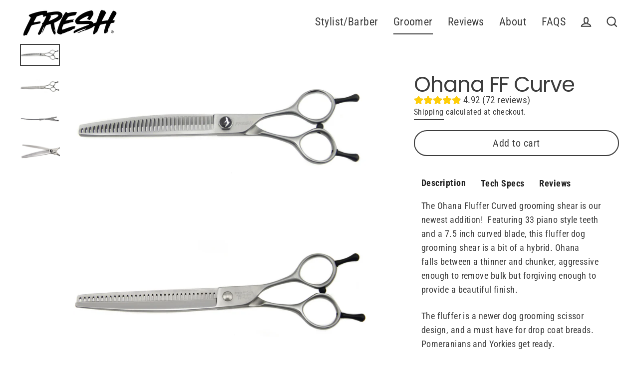

--- FILE ---
content_type: text/html; charset=utf-8
request_url: https://www.freshprotools.com/collections/high-quality-affordable-shears-for-dog-groomers/products/ohana-ff-curve
body_size: 31896
content:
<!doctype html>
<html class="no-js" lang="en">
<head><script defer src="https://cdn.skio.com/scripts/shopify/head/shopify.ba9807f79b5cdb6483d5.js"></script>


  <meta name="facebook-domain-verification" content="azaz1xb41ir97j0m1r0bcb8y9bkyuu" />
  <meta charset="utf-8">
  <meta http-equiv="X-UA-Compatible" content="IE=edge">
  <meta name="viewport" content="width=device-width,initial-scale=1">
  <meta name="theme-color" content="#000000">
  <link rel="canonical" href="https://www.freshprotools.com/products/ohana-ff-curve">
  <link rel="canonical" href="https://www.freshprotools.com/products/ohana-ff-curve">
  <link rel="preconnect" href="https://cdn.shopify.com">
  <link rel="preconnect" href="https://fonts.shopifycdn.com">
  <link rel="dns-prefetch" href="https://productreviews.shopifycdn.com">
  <link rel="dns-prefetch" href="https://ajax.googleapis.com">
  <link rel="dns-prefetch" href="https://maps.googleapis.com">
  <link rel="dns-prefetch" href="https://maps.gstatic.com"><link rel="shortcut icon" href="//www.freshprotools.com/cdn/shop/files/F_312d7d84-902f-41d4-9959-7641d5cfb31f_32x32.png?v=1617656481" type="image/png" /><title>Ohana FF Fluffer Texture Thinner Grooming Shears | Fresh Pro Tools
&ndash; Fresh Shears
</title>
<meta name="description" content="The Ohana Fluffer Curved grooming shear is our newest addition!  Featuring 33 piano style teeth and a 7.5 inch curved blade, this fluffer dog grooming shear is a bit of a hybrid. Ohana falls between a thinner and chunker, aggressive enough to remove bulk but forgiving enough to provide a beautiful finish. The fluffer i"><meta property="og:site_name" content="Fresh Shears">
  <meta property="og:url" content="https://www.freshprotools.com/products/ohana-ff-curve">
  <meta property="og:title" content="Ohana FF Curve">
  <meta property="og:type" content="product">
  <meta property="og:description" content="The Ohana Fluffer Curved grooming shear is our newest addition!  Featuring 33 piano style teeth and a 7.5 inch curved blade, this fluffer dog grooming shear is a bit of a hybrid. Ohana falls between a thinner and chunker, aggressive enough to remove bulk but forgiving enough to provide a beautiful finish. The fluffer i"><meta property="og:image" content="http://www.freshprotools.com/cdn/shop/products/ScreenShot2022-12-03at12.29.45PM_1200x1200.png?v=1670088698"><meta property="og:image" content="http://www.freshprotools.com/cdn/shop/products/ScreenShot2022-12-03at12.30.26PM_1200x1200.png?v=1670088705"><meta property="og:image" content="http://www.freshprotools.com/cdn/shop/products/ScreenShot2022-12-03at8.16.17PM_1200x1200.png?v=1670116623">
  <meta property="og:image:secure_url" content="https://www.freshprotools.com/cdn/shop/products/ScreenShot2022-12-03at12.29.45PM_1200x1200.png?v=1670088698"><meta property="og:image:secure_url" content="https://www.freshprotools.com/cdn/shop/products/ScreenShot2022-12-03at12.30.26PM_1200x1200.png?v=1670088705"><meta property="og:image:secure_url" content="https://www.freshprotools.com/cdn/shop/products/ScreenShot2022-12-03at8.16.17PM_1200x1200.png?v=1670116623">
  <meta name="twitter:site" content="@">
  <meta name="twitter:card" content="summary_large_image">
  <meta name="twitter:title" content="Ohana FF Curve">
  <meta name="twitter:description" content="The Ohana Fluffer Curved grooming shear is our newest addition!  Featuring 33 piano style teeth and a 7.5 inch curved blade, this fluffer dog grooming shear is a bit of a hybrid. Ohana falls between a thinner and chunker, aggressive enough to remove bulk but forgiving enough to provide a beautiful finish. The fluffer i">
<script>window.performance && window.performance.mark && window.performance.mark('shopify.content_for_header.start');</script><meta name="facebook-domain-verification" content="2ugzprv7y844dgeo2ps2v80bgzgsqu">
<meta name="facebook-domain-verification" content="tyda2zawfvo3x1f02p94r8xzqb4arc">
<meta name="google-site-verification" content="6Mi011oHKBwjSPpZodqzbAuTQ7BG2UY8QvtSOLNzj1Y">
<meta id="shopify-digital-wallet" name="shopify-digital-wallet" content="/7943094352/digital_wallets/dialog">
<meta name="shopify-checkout-api-token" content="d198d546732e7910b1fdc39761af85e9">
<link rel="alternate" hreflang="x-default" href="https://www.freshprotools.com/products/ohana-ff-curve">
<link rel="alternate" hreflang="en" href="https://www.freshprotools.com/products/ohana-ff-curve">
<link rel="alternate" hreflang="en-CA" href="https://www.freshprotools.com/en-ca/products/ohana-ff-curve">
<link rel="alternate" hreflang="en-GB" href="https://www.freshprotools.com/en-gb/products/ohana-ff-curve">
<link rel="alternate" type="application/json+oembed" href="https://www.freshprotools.com/products/ohana-ff-curve.oembed">
<script async="async" src="/checkouts/internal/preloads.js?locale=en-US"></script>
<link rel="preconnect" href="https://shop.app" crossorigin="anonymous">
<script async="async" src="https://shop.app/checkouts/internal/preloads.js?locale=en-US&shop_id=7943094352" crossorigin="anonymous"></script>
<script id="apple-pay-shop-capabilities" type="application/json">{"shopId":7943094352,"countryCode":"US","currencyCode":"USD","merchantCapabilities":["supports3DS"],"merchantId":"gid:\/\/shopify\/Shop\/7943094352","merchantName":"Fresh Shears","requiredBillingContactFields":["postalAddress","email","phone"],"requiredShippingContactFields":["postalAddress","email","phone"],"shippingType":"shipping","supportedNetworks":["visa","masterCard","amex","discover","elo","jcb"],"total":{"type":"pending","label":"Fresh Shears","amount":"1.00"},"shopifyPaymentsEnabled":true,"supportsSubscriptions":true}</script>
<script id="shopify-features" type="application/json">{"accessToken":"d198d546732e7910b1fdc39761af85e9","betas":["rich-media-storefront-analytics"],"domain":"www.freshprotools.com","predictiveSearch":true,"shopId":7943094352,"locale":"en"}</script>
<script>var Shopify = Shopify || {};
Shopify.shop = "fresh-shears.myshopify.com";
Shopify.locale = "en";
Shopify.currency = {"active":"USD","rate":"1.0"};
Shopify.country = "US";
Shopify.theme = {"name":"5-in-1 Fix | Streamline | Skio","id":127184470096,"schema_name":"Streamline","schema_version":"3.3.0","theme_store_id":872,"role":"main"};
Shopify.theme.handle = "null";
Shopify.theme.style = {"id":null,"handle":null};
Shopify.cdnHost = "www.freshprotools.com/cdn";
Shopify.routes = Shopify.routes || {};
Shopify.routes.root = "/";</script>
<script type="module">!function(o){(o.Shopify=o.Shopify||{}).modules=!0}(window);</script>
<script>!function(o){function n(){var o=[];function n(){o.push(Array.prototype.slice.apply(arguments))}return n.q=o,n}var t=o.Shopify=o.Shopify||{};t.loadFeatures=n(),t.autoloadFeatures=n()}(window);</script>
<script>
  window.ShopifyPay = window.ShopifyPay || {};
  window.ShopifyPay.apiHost = "shop.app\/pay";
  window.ShopifyPay.redirectState = null;
</script>
<script id="shop-js-analytics" type="application/json">{"pageType":"product"}</script>
<script defer="defer" async type="module" src="//www.freshprotools.com/cdn/shopifycloud/shop-js/modules/v2/client.init-shop-cart-sync_BdyHc3Nr.en.esm.js"></script>
<script defer="defer" async type="module" src="//www.freshprotools.com/cdn/shopifycloud/shop-js/modules/v2/chunk.common_Daul8nwZ.esm.js"></script>
<script type="module">
  await import("//www.freshprotools.com/cdn/shopifycloud/shop-js/modules/v2/client.init-shop-cart-sync_BdyHc3Nr.en.esm.js");
await import("//www.freshprotools.com/cdn/shopifycloud/shop-js/modules/v2/chunk.common_Daul8nwZ.esm.js");

  window.Shopify.SignInWithShop?.initShopCartSync?.({"fedCMEnabled":true,"windoidEnabled":true});

</script>
<script>
  window.Shopify = window.Shopify || {};
  if (!window.Shopify.featureAssets) window.Shopify.featureAssets = {};
  window.Shopify.featureAssets['shop-js'] = {"shop-cart-sync":["modules/v2/client.shop-cart-sync_QYOiDySF.en.esm.js","modules/v2/chunk.common_Daul8nwZ.esm.js"],"init-fed-cm":["modules/v2/client.init-fed-cm_DchLp9rc.en.esm.js","modules/v2/chunk.common_Daul8nwZ.esm.js"],"shop-button":["modules/v2/client.shop-button_OV7bAJc5.en.esm.js","modules/v2/chunk.common_Daul8nwZ.esm.js"],"init-windoid":["modules/v2/client.init-windoid_DwxFKQ8e.en.esm.js","modules/v2/chunk.common_Daul8nwZ.esm.js"],"shop-cash-offers":["modules/v2/client.shop-cash-offers_DWtL6Bq3.en.esm.js","modules/v2/chunk.common_Daul8nwZ.esm.js","modules/v2/chunk.modal_CQq8HTM6.esm.js"],"shop-toast-manager":["modules/v2/client.shop-toast-manager_CX9r1SjA.en.esm.js","modules/v2/chunk.common_Daul8nwZ.esm.js"],"init-shop-email-lookup-coordinator":["modules/v2/client.init-shop-email-lookup-coordinator_UhKnw74l.en.esm.js","modules/v2/chunk.common_Daul8nwZ.esm.js"],"pay-button":["modules/v2/client.pay-button_DzxNnLDY.en.esm.js","modules/v2/chunk.common_Daul8nwZ.esm.js"],"avatar":["modules/v2/client.avatar_BTnouDA3.en.esm.js"],"init-shop-cart-sync":["modules/v2/client.init-shop-cart-sync_BdyHc3Nr.en.esm.js","modules/v2/chunk.common_Daul8nwZ.esm.js"],"shop-login-button":["modules/v2/client.shop-login-button_D8B466_1.en.esm.js","modules/v2/chunk.common_Daul8nwZ.esm.js","modules/v2/chunk.modal_CQq8HTM6.esm.js"],"init-customer-accounts-sign-up":["modules/v2/client.init-customer-accounts-sign-up_C8fpPm4i.en.esm.js","modules/v2/client.shop-login-button_D8B466_1.en.esm.js","modules/v2/chunk.common_Daul8nwZ.esm.js","modules/v2/chunk.modal_CQq8HTM6.esm.js"],"init-shop-for-new-customer-accounts":["modules/v2/client.init-shop-for-new-customer-accounts_CVTO0Ztu.en.esm.js","modules/v2/client.shop-login-button_D8B466_1.en.esm.js","modules/v2/chunk.common_Daul8nwZ.esm.js","modules/v2/chunk.modal_CQq8HTM6.esm.js"],"init-customer-accounts":["modules/v2/client.init-customer-accounts_dRgKMfrE.en.esm.js","modules/v2/client.shop-login-button_D8B466_1.en.esm.js","modules/v2/chunk.common_Daul8nwZ.esm.js","modules/v2/chunk.modal_CQq8HTM6.esm.js"],"shop-follow-button":["modules/v2/client.shop-follow-button_CkZpjEct.en.esm.js","modules/v2/chunk.common_Daul8nwZ.esm.js","modules/v2/chunk.modal_CQq8HTM6.esm.js"],"lead-capture":["modules/v2/client.lead-capture_BntHBhfp.en.esm.js","modules/v2/chunk.common_Daul8nwZ.esm.js","modules/v2/chunk.modal_CQq8HTM6.esm.js"],"checkout-modal":["modules/v2/client.checkout-modal_CfxcYbTm.en.esm.js","modules/v2/chunk.common_Daul8nwZ.esm.js","modules/v2/chunk.modal_CQq8HTM6.esm.js"],"shop-login":["modules/v2/client.shop-login_Da4GZ2H6.en.esm.js","modules/v2/chunk.common_Daul8nwZ.esm.js","modules/v2/chunk.modal_CQq8HTM6.esm.js"],"payment-terms":["modules/v2/client.payment-terms_MV4M3zvL.en.esm.js","modules/v2/chunk.common_Daul8nwZ.esm.js","modules/v2/chunk.modal_CQq8HTM6.esm.js"]};
</script>
<script>(function() {
  var isLoaded = false;
  function asyncLoad() {
    if (isLoaded) return;
    isLoaded = true;
    var urls = ["https:\/\/static.affiliatly.com\/shopify\/v3\/shopify.js?affiliatly_code=AF-1027076\u0026shop=fresh-shears.myshopify.com","https:\/\/sdk.postscript.io\/sdk-script-loader.bundle.js?shopId=315729\u0026shop=fresh-shears.myshopify.com"];
    for (var i = 0; i < urls.length; i++) {
      var s = document.createElement('script');
      s.type = 'text/javascript';
      s.async = true;
      s.src = urls[i];
      var x = document.getElementsByTagName('script')[0];
      x.parentNode.insertBefore(s, x);
    }
  };
  if(window.attachEvent) {
    window.attachEvent('onload', asyncLoad);
  } else {
    window.addEventListener('load', asyncLoad, false);
  }
})();</script>
<script id="__st">var __st={"a":7943094352,"offset":-18000,"reqid":"94d309e6-6b85-4834-8597-dc946f43fe5d-1768947847","pageurl":"www.freshprotools.com\/collections\/high-quality-affordable-shears-for-dog-groomers\/products\/ohana-ff-curve","u":"2da93a2342e8","p":"product","rtyp":"product","rid":6763907907664};</script>
<script>window.ShopifyPaypalV4VisibilityTracking = true;</script>
<script id="captcha-bootstrap">!function(){'use strict';const t='contact',e='account',n='new_comment',o=[[t,t],['blogs',n],['comments',n],[t,'customer']],c=[[e,'customer_login'],[e,'guest_login'],[e,'recover_customer_password'],[e,'create_customer']],r=t=>t.map((([t,e])=>`form[action*='/${t}']:not([data-nocaptcha='true']) input[name='form_type'][value='${e}']`)).join(','),a=t=>()=>t?[...document.querySelectorAll(t)].map((t=>t.form)):[];function s(){const t=[...o],e=r(t);return a(e)}const i='password',u='form_key',d=['recaptcha-v3-token','g-recaptcha-response','h-captcha-response',i],f=()=>{try{return window.sessionStorage}catch{return}},m='__shopify_v',_=t=>t.elements[u];function p(t,e,n=!1){try{const o=window.sessionStorage,c=JSON.parse(o.getItem(e)),{data:r}=function(t){const{data:e,action:n}=t;return t[m]||n?{data:e,action:n}:{data:t,action:n}}(c);for(const[e,n]of Object.entries(r))t.elements[e]&&(t.elements[e].value=n);n&&o.removeItem(e)}catch(o){console.error('form repopulation failed',{error:o})}}const l='form_type',E='cptcha';function T(t){t.dataset[E]=!0}const w=window,h=w.document,L='Shopify',v='ce_forms',y='captcha';let A=!1;((t,e)=>{const n=(g='f06e6c50-85a8-45c8-87d0-21a2b65856fe',I='https://cdn.shopify.com/shopifycloud/storefront-forms-hcaptcha/ce_storefront_forms_captcha_hcaptcha.v1.5.2.iife.js',D={infoText:'Protected by hCaptcha',privacyText:'Privacy',termsText:'Terms'},(t,e,n)=>{const o=w[L][v],c=o.bindForm;if(c)return c(t,g,e,D).then(n);var r;o.q.push([[t,g,e,D],n]),r=I,A||(h.body.append(Object.assign(h.createElement('script'),{id:'captcha-provider',async:!0,src:r})),A=!0)});var g,I,D;w[L]=w[L]||{},w[L][v]=w[L][v]||{},w[L][v].q=[],w[L][y]=w[L][y]||{},w[L][y].protect=function(t,e){n(t,void 0,e),T(t)},Object.freeze(w[L][y]),function(t,e,n,w,h,L){const[v,y,A,g]=function(t,e,n){const i=e?o:[],u=t?c:[],d=[...i,...u],f=r(d),m=r(i),_=r(d.filter((([t,e])=>n.includes(e))));return[a(f),a(m),a(_),s()]}(w,h,L),I=t=>{const e=t.target;return e instanceof HTMLFormElement?e:e&&e.form},D=t=>v().includes(t);t.addEventListener('submit',(t=>{const e=I(t);if(!e)return;const n=D(e)&&!e.dataset.hcaptchaBound&&!e.dataset.recaptchaBound,o=_(e),c=g().includes(e)&&(!o||!o.value);(n||c)&&t.preventDefault(),c&&!n&&(function(t){try{if(!f())return;!function(t){const e=f();if(!e)return;const n=_(t);if(!n)return;const o=n.value;o&&e.removeItem(o)}(t);const e=Array.from(Array(32),(()=>Math.random().toString(36)[2])).join('');!function(t,e){_(t)||t.append(Object.assign(document.createElement('input'),{type:'hidden',name:u})),t.elements[u].value=e}(t,e),function(t,e){const n=f();if(!n)return;const o=[...t.querySelectorAll(`input[type='${i}']`)].map((({name:t})=>t)),c=[...d,...o],r={};for(const[a,s]of new FormData(t).entries())c.includes(a)||(r[a]=s);n.setItem(e,JSON.stringify({[m]:1,action:t.action,data:r}))}(t,e)}catch(e){console.error('failed to persist form',e)}}(e),e.submit())}));const S=(t,e)=>{t&&!t.dataset[E]&&(n(t,e.some((e=>e===t))),T(t))};for(const o of['focusin','change'])t.addEventListener(o,(t=>{const e=I(t);D(e)&&S(e,y())}));const B=e.get('form_key'),M=e.get(l),P=B&&M;t.addEventListener('DOMContentLoaded',(()=>{const t=y();if(P)for(const e of t)e.elements[l].value===M&&p(e,B);[...new Set([...A(),...v().filter((t=>'true'===t.dataset.shopifyCaptcha))])].forEach((e=>S(e,t)))}))}(h,new URLSearchParams(w.location.search),n,t,e,['guest_login'])})(!1,!0)}();</script>
<script integrity="sha256-4kQ18oKyAcykRKYeNunJcIwy7WH5gtpwJnB7kiuLZ1E=" data-source-attribution="shopify.loadfeatures" defer="defer" src="//www.freshprotools.com/cdn/shopifycloud/storefront/assets/storefront/load_feature-a0a9edcb.js" crossorigin="anonymous"></script>
<script crossorigin="anonymous" defer="defer" src="//www.freshprotools.com/cdn/shopifycloud/storefront/assets/shopify_pay/storefront-65b4c6d7.js?v=20250812"></script>
<script data-source-attribution="shopify.dynamic_checkout.dynamic.init">var Shopify=Shopify||{};Shopify.PaymentButton=Shopify.PaymentButton||{isStorefrontPortableWallets:!0,init:function(){window.Shopify.PaymentButton.init=function(){};var t=document.createElement("script");t.src="https://www.freshprotools.com/cdn/shopifycloud/portable-wallets/latest/portable-wallets.en.js",t.type="module",document.head.appendChild(t)}};
</script>
<script data-source-attribution="shopify.dynamic_checkout.buyer_consent">
  function portableWalletsHideBuyerConsent(e){var t=document.getElementById("shopify-buyer-consent"),n=document.getElementById("shopify-subscription-policy-button");t&&n&&(t.classList.add("hidden"),t.setAttribute("aria-hidden","true"),n.removeEventListener("click",e))}function portableWalletsShowBuyerConsent(e){var t=document.getElementById("shopify-buyer-consent"),n=document.getElementById("shopify-subscription-policy-button");t&&n&&(t.classList.remove("hidden"),t.removeAttribute("aria-hidden"),n.addEventListener("click",e))}window.Shopify?.PaymentButton&&(window.Shopify.PaymentButton.hideBuyerConsent=portableWalletsHideBuyerConsent,window.Shopify.PaymentButton.showBuyerConsent=portableWalletsShowBuyerConsent);
</script>
<script>
  function portableWalletsCleanup(e){e&&e.src&&console.error("Failed to load portable wallets script "+e.src);var t=document.querySelectorAll("shopify-accelerated-checkout .shopify-payment-button__skeleton, shopify-accelerated-checkout-cart .wallet-cart-button__skeleton"),e=document.getElementById("shopify-buyer-consent");for(let e=0;e<t.length;e++)t[e].remove();e&&e.remove()}function portableWalletsNotLoadedAsModule(e){e instanceof ErrorEvent&&"string"==typeof e.message&&e.message.includes("import.meta")&&"string"==typeof e.filename&&e.filename.includes("portable-wallets")&&(window.removeEventListener("error",portableWalletsNotLoadedAsModule),window.Shopify.PaymentButton.failedToLoad=e,"loading"===document.readyState?document.addEventListener("DOMContentLoaded",window.Shopify.PaymentButton.init):window.Shopify.PaymentButton.init())}window.addEventListener("error",portableWalletsNotLoadedAsModule);
</script>

<script type="module" src="https://www.freshprotools.com/cdn/shopifycloud/portable-wallets/latest/portable-wallets.en.js" onError="portableWalletsCleanup(this)" crossorigin="anonymous"></script>
<script nomodule>
  document.addEventListener("DOMContentLoaded", portableWalletsCleanup);
</script>

<link id="shopify-accelerated-checkout-styles" rel="stylesheet" media="screen" href="https://www.freshprotools.com/cdn/shopifycloud/portable-wallets/latest/accelerated-checkout-backwards-compat.css" crossorigin="anonymous">
<style id="shopify-accelerated-checkout-cart">
        #shopify-buyer-consent {
  margin-top: 1em;
  display: inline-block;
  width: 100%;
}

#shopify-buyer-consent.hidden {
  display: none;
}

#shopify-subscription-policy-button {
  background: none;
  border: none;
  padding: 0;
  text-decoration: underline;
  font-size: inherit;
  cursor: pointer;
}

#shopify-subscription-policy-button::before {
  box-shadow: none;
}

      </style>

<script>window.performance && window.performance.mark && window.performance.mark('shopify.content_for_header.end');</script>

	

  <script>
    var theme = {
      stylesheet: "//www.freshprotools.com/cdn/shop/t/59/assets/theme.css?v=148449173471037581251752686031",
      template: "product",
      routes: {
        cart: "/cart",
        cartAdd: "/cart/add.js",
        cartChange: "/cart/change"
      },
      strings: {
        addToCart: "Add to cart",
        soldOut: "Sold Out",
        unavailable: "Unavailable",
        regularPrice: "Regular price",
        salePrice: "Sale price",
        stockLabel: "[count] in stock",
        willNotShipUntil: "Will not ship until [date]",
        willBeInStockAfter: "Will be in stock after [date]",
        waitingForStock: "Inventory on the way",
        cartItems: "[count] items",
        cartConfirmDelete: "Are you sure you want to remove this item?",
        cartTermsConfirmation: "You must agree with the terms and conditions of sales to check out"
      },
      settings: {
        dynamicVariantsEnable: true,
        cartType: "sticky",
        moneyFormat: "\u003cspan class=money\u003e$ {{amount}} \u003c\/span\u003e",
        quickView: false,
        hoverProductGrid: true,
        themeName: 'Streamline',
        themeVersion: "3.3.0"
      }
    };

    document.documentElement.className = document.documentElement.className.replace('no-js', 'js');
  </script><style data-shopify>:root {
    --typeHeaderPrimary: Poppins;
    --typeHeaderFallback: sans-serif;
    --typeHeaderSize: 43px;
    --typeHeaderStyle: normal;
    --typeHeaderWeight: 400;
    --typeHeaderLineHeight: 1;
    --typeHeaderSpacing: -0.025em;

    --typeBasePrimary:"Roboto Condensed";
    --typeBaseFallback:sans-serif;
    --typeBaseSize: 18px;
    --typeBaseWeight: 400;
    --typeBaseStyle: normal;
    --typeBaseSpacing: 0.025em;
    --typeBaseLineHeight: 1.6;

    
      --buttonRadius: 35px;
    

    --iconWeight: 5px;
    --iconLinecaps: miter;
  }

  

  .hero {
    background-image: linear-gradient(100deg, #000000 40%, #212121 63%, #000000 79%);
  }

  .placeholder-content,
  .image-wrap,
  .skrim__link,
  .pswp__img--placeholder {
    background-image: linear-gradient(100deg, #ffffff 40%, #f7f7f7 63%, #ffffff 79%);
  }</style><style>
  @font-face {
  font-family: Poppins;
  font-weight: 400;
  font-style: normal;
  font-display: swap;
  src: url("//www.freshprotools.com/cdn/fonts/poppins/poppins_n4.0ba78fa5af9b0e1a374041b3ceaadf0a43b41362.woff2") format("woff2"),
       url("//www.freshprotools.com/cdn/fonts/poppins/poppins_n4.214741a72ff2596839fc9760ee7a770386cf16ca.woff") format("woff");
}

  @font-face {
  font-family: "Roboto Condensed";
  font-weight: 400;
  font-style: normal;
  font-display: swap;
  src: url("//www.freshprotools.com/cdn/fonts/roboto_condensed/robotocondensed_n4.01812de96ca5a5e9d19bef3ca9cc80dd1bf6c8b8.woff2") format("woff2"),
       url("//www.freshprotools.com/cdn/fonts/roboto_condensed/robotocondensed_n4.3930e6ddba458dc3cb725a82a2668eac3c63c104.woff") format("woff");
}


  @font-face {
  font-family: "Roboto Condensed";
  font-weight: 700;
  font-style: normal;
  font-display: swap;
  src: url("//www.freshprotools.com/cdn/fonts/roboto_condensed/robotocondensed_n7.0c73a613503672be244d2f29ab6ddd3fc3cc69ae.woff2") format("woff2"),
       url("//www.freshprotools.com/cdn/fonts/roboto_condensed/robotocondensed_n7.ef6ece86ba55f49c27c4904a493c283a40f3a66e.woff") format("woff");
}

  @font-face {
  font-family: "Roboto Condensed";
  font-weight: 400;
  font-style: italic;
  font-display: swap;
  src: url("//www.freshprotools.com/cdn/fonts/roboto_condensed/robotocondensed_i4.05c7f163ad2c00a3c4257606d1227691aff9070b.woff2") format("woff2"),
       url("//www.freshprotools.com/cdn/fonts/roboto_condensed/robotocondensed_i4.04d9d87e0a45b49fc67a5b9eb5059e1540f5cda3.woff") format("woff");
}

  @font-face {
  font-family: "Roboto Condensed";
  font-weight: 700;
  font-style: italic;
  font-display: swap;
  src: url("//www.freshprotools.com/cdn/fonts/roboto_condensed/robotocondensed_i7.bed9f3a01efda68cdff8b63e6195c957a0da68cb.woff2") format("woff2"),
       url("//www.freshprotools.com/cdn/fonts/roboto_condensed/robotocondensed_i7.9ca5759a0bcf75a82b270218eab4c83ec254abf8.woff") format("woff");
}

  



  body,
  input,
  textarea,
  button,
  select {
    -webkit-font-smoothing: antialiased;
    -webkit-text-size-adjust: 100%;
    text-rendering: optimizeSpeed;
    font-family: var(--typeBasePrimary), var(--typeBaseFallback);
    font-size: calc(var(--typeBaseSize) * 0.85);
    font-weight: var(--typeBaseWeight);
    font-style: var(--typeBaseStyle);
    letter-spacing: var(--typeBaseSpacing);
    line-height: var(--typeBaseLineHeight);
  }

  @media only screen and (min-width: 769px) {
    body,
    input,
    textarea,
    button,
    select {
      font-size: var(--typeBaseSize);
    }
  }

  .page-container {
    display: none;
  }

  h1, .h1,
  h3, .h3,
  h4, .h4,
  h5, .h5,
  h6, .h6,
  .section-header__title,
  .spr-header-title.spr-header-title {
    font-family: var(--typeHeaderPrimary), var(--typeHeaderFallback);
    font-weight: var(--typeHeaderWeight);
    font-style: normal;
    letter-spacing: var(--typeHeaderSpacing);
    line-height: var(--typeHeaderLineHeight);
    word-break: break-word;

    
  }

  h2, .h2 {
    font-family: var(--typeBasePrimary), var(--typeBaseFallback);
    font-weight: var(--typeBaseWeight);
    letter-spacing: var(--typeBaseSpacing);
    line-height: var(--typeBaseLineHeight);
  }

  
  @keyframes pulse-fade {
    0% {
      opacity: 0;
    }
    50% {
      opacity: 1;
    }
    100% {
      opacity: 0;
    }
  }

  .splash-screen {
    box-sizing: border-box;
    display: flex;
    position: fixed;
    left: 0;
    top: 0;
    right: 0;
    bottom: 0;
    align-items: center;
    justify-content: center;
    z-index: 10001;
    background-color: #ffffff;
  }

  .splash-screen__loader {
    max-width: 120px;
  }

  @media only screen and (min-width: 769px) {
    .splash-screen__loader {
      max-width: 250px;
    }
  }

  .splash-screen img {
    display: block;
    max-width: 100%;
    border: 0 none;
    animation: pulse-fade 0.4s infinite linear;
  }

  .loader-text {
    letter-spacing: 0.2em;
    font-size: 1.5em;
    text-transform: uppercase;
    animation: pulse-fade 0.4s infinite linear;
  }

  .loader-logo {
    display: none;
    position: fixed;
    left: 0;
    top: 0;
    right: 0;
    bottom: 0;
    align-items: center;
    justify-content: center;
    background-color: #ffffff;
    z-index: 6000;
  }

  .loader-logo__img {
    display: block;
  }

  .transition-body {
    opacity: 0;
  }

  .btn--loading span:after {
    content: "Loading";
  }
</style>

<link title="theme" rel="preload" href="//www.freshprotools.com/cdn/shop/t/59/assets/theme.css?v=148449173471037581251752686031" as="style">
<noscript><link rel="stylesheet" href="//www.freshprotools.com/cdn/shop/t/59/assets/theme.css?v=148449173471037581251752686031"></noscript>

<script>
/*! loadCSS. [c]2017 Filament Group, Inc. MIT License */
!function(a){"use strict";var b=function(b,c,d){function e(a){return h.body?a():void setTimeout(function(){e(a)})}function f(){i.addEventListener&&i.removeEventListener("load",f);if(!Shopify.designMode)i.media=d||"all"}var g,h=a.document,i=h.createElement("link");if(c)g=c;else{var j=(h.body||h.getElementsByTagName("head")[0]).childNodes;g=j[j.length-1]}var k=h.styleSheets;i.rel="stylesheet",i.href=b,i.media=Shopify.designMode?d||"all":"only x",e(function(){g.parentNode.insertBefore(i,c?g:g.nextSibling)});var l=function(a){for(var b=i.href,c=k.length;c--;)if(k[c].href===b)return a();setTimeout(function(){l(a)})};return i.addEventListener&&i.addEventListener("load",f),i.onloadcssdefined=l,l(f),i};"undefined"!=typeof exports?exports.loadCSS=b:a.loadCSS=b}("undefined"!=typeof global?global:this);
/*! onloadCSS. (onload callback for loadCSS) [c]2017 Filament Group, Inc. MIT License */
function onloadCSS(a,b){function c(){!d&&b&&(d=!0,b.call(a))}var d;a.addEventListener&&a.addEventListener("load",c),a.attachEvent&&a.attachEvent("onload",c),"isApplicationInstalled"in navigator&&"onloadcssdefined"in a&&a.onloadcssdefined(c)}

// Insert our stylesheet before our preload <link> tag
var preload = document.querySelector('link[href="//www.freshprotools.com/cdn/shop/t/59/assets/theme.css?v=148449173471037581251752686031"]');
var stylesheet = loadCSS('//www.freshprotools.com/cdn/shop/t/59/assets/theme.css?v=148449173471037581251752686031', preload);
// Create a property to easily detect if the stylesheet is done loading
onloadCSS(stylesheet, function() { stylesheet.loaded = true; });
</script>
<script src="//www.freshprotools.com/cdn/shop/t/59/assets/vendor-v3.js" defer="defer"></script><link rel="preload" as="style" href="//www.freshprotools.com/cdn/shop/t/59/assets/currency-flags.css?v=70962094755186546071752685731" onload="this.onload=null;this.rel='stylesheet'">
    <noscript><link rel="stylesheet" href="//www.freshprotools.com/cdn/shop/t/59/assets/currency-flags.css?v=70962094755186546071752685731"></noscript><script src="//www.freshprotools.com/cdn/shop/t/59/assets/theme.min.js?v=71856735643917786561752685731" defer="defer"></script><!---- Swapify --->
  <script>window.WR = window.WR || {};
    window.WR.swapify = window.WR.swapify || {};
    window.WR.common = window.WR.common || {};
    window.WR.common.Shopify = window.WR.common.Shopify || {};
    window.WR.swapify.is_installed = true;
    window.WR.common.Shopify.shop = {
        domain: 'www.freshprotools.com',
        permanent_domain: 'fresh-shears.myshopify.com',
        url: 'https://www.freshprotools.com',
        secure_url: 'https://www.freshprotools.com',
        money_format: "\u003cspan class=money\u003e$ {{amount}} \u003c\/span\u003e",
        currency: "USD"
    };
    window.WR.common.Shopify.customer = {
        id: null,
        email: null,
        tags: null,
        logged_customer: {
            id : null,
            email : null,
            addresses : null,
            first_name : null,
            last_name : null
        },
    };
    window.WR.common.Shopify.cart = {"note":null,"attributes":{},"original_total_price":0,"total_price":0,"total_discount":0,"total_weight":0.0,"item_count":0,"items":[],"requires_shipping":false,"currency":"USD","items_subtotal_price":0,"cart_level_discount_applications":[],"checkout_charge_amount":0};
    window.WR.common.template = 'product';window.WR.common.Shopify.formatMoney = function(money, format) {
        function n(t, e) {
            return "undefined" == typeof t ? e : t
        }
        function r(t, e, r, i) {
            if (e = n(e, 2),
            r = n(r, ","),
            i = n(i, "."),
            isNaN(t) || null == t)
                return 0;
            t = (t / 100).toFixed(e);
            var o = t.split(".")
              , a = o[0].replace(/(\d)(?=(\d\d\d)+(?!\d))/g, "$1" + r)
              , s = o[1] ? i + o[1] : "";
            return a + s
        }
        "string" == typeof money && (money = money.replace(".", ""));
        var i = ""
          , o = /\{\{\s*(\w+)\s*\}\}/
          , a = format || window.WR.common.Shopify.shop.money_format || window.Shopify.money_format || "$ {{ amount }}";
        switch (a.match(o)[1]) {
            case "amount":
                i = r(money, 2);
                break;
            case "amount_no_decimals":
                i = r(money, 0);
                break;
            case "amount_with_comma_separator":
                i = r(money, 2, ".", ",");
                break;
            case "amount_no_decimals_with_comma_separator":
                i = r(money, 0, ".", ",");
                break;
            case "amount_with_space_separator":
                i = r(money, 2, ".", " ");
                break;
            case "amount_no_decimals_with_space_separator":
                i = r(money, 0, ".", " ");
                break;
        }
        return a.replace(o, i);
    };
    window.WR.common.Shopify.saveProduct = function (handle, product,tags) {
        if (typeof handle === 'string' && typeof window.WR.common.Shopify.products[handle] === 'undefined') {
            if (typeof product === 'number') {
                window.WR.common.Shopify.handles[product] = handle;
                product = {id: product,tags:tags};
            }
            window.WR.common.Shopify.products[handle] = product;
        }
    };
    window.WR.common.Shopify.saveVariant = function (variant_id, variant) {
        if (typeof variant_id === 'number' && typeof window.WR.common.Shopify.variants[variant_id] === 'undefined') {
            window.WR.common.Shopify.variants[variant_id] = variant;
        }
    };window.WR.common.Shopify.products = window.WR.common.Shopify.products || {};
    window.WR.common.Shopify.variants = window.WR.common.Shopify.variants || {};
    window.WR.common.Shopify.handles = window.WR.common.Shopify.handles || {};window.WR.common.Shopify.handle = "ohana-ff-curve"
window.WR.common.Shopify.saveProduct("ohana-ff-curve", 6763907907664,["dog grooming","dog grooming fluffer","dog grooming shears","fluffer"]);window.WR.common.Shopify.saveVariant(39949024428112, { product_id: 6763907907664, product_handle: "ohana-ff-curve", product_tags: ["dog grooming","dog grooming fluffer","dog grooming shears","fluffer"], price: 10995});window.WR.common.Shopify.saveProduct("oki-7", 6891171840080,["dog grooming","dog grooming scissors","dog grooming shears","GROOM","grooming scissors","grooming shears"]);window.WR.common.Shopify.saveVariant(40360819687504, { product_id: 6891171840080, product_handle: "oki-7", product_tags: ["dog grooming","dog grooming scissors","dog grooming shears","GROOM","grooming scissors","grooming shears"], price: 9995});window.WR.common.Shopify.saveProduct("oki-8", 6891172233296,["dog grooming","dog grooming scissors","dog grooming shears","GROOM","grooming scissors","grooming shears"]);window.WR.common.Shopify.saveVariant(40360821129296, { product_id: 6891172233296, product_handle: "oki-8", product_tags: ["dog grooming","dog grooming scissors","dog grooming shears","GROOM","grooming scissors","grooming shears"], price: 9995});window.WR.common.Shopify.saveProduct("mehani-7", 2454179479632,["dog grooming","dog grooming scissors","dog grooming shears","GROOM","grooming scissors","grooming shears"]);window.WR.common.Shopify.saveVariant(21456879648848, { product_id: 2454179479632, product_handle: "mehani-7", product_tags: ["dog grooming","dog grooming scissors","dog grooming shears","GROOM","grooming scissors","grooming shears"], price: 9995});window.WR.common.Shopify.saveProduct("mehani-8-professional-grooming-shears", 2469118509136,["dog grooming","dog grooming scissors","dog grooming shears","GROOM","grooming scissors","grooming shears","REFRESH"]);window.WR.common.Shopify.saveVariant(21515434983504, { product_id: 2469118509136, product_handle: "mehani-8-professional-grooming-shears", product_tags: ["dog grooming","dog grooming scissors","dog grooming shears","GROOM","grooming scissors","grooming shears","REFRESH"], price: 9995});window.WR.common.Shopify.saveProduct("mehani-8-5-professional-grooming-shears", 2454161064016,["dog grooming","dog grooming scissors","dog grooming shears","GROOM","grooming scissors","grooming shears","REFRESH"]);window.WR.common.Shopify.saveVariant(21456855269456, { product_id: 2454161064016, product_handle: "mehani-8-5-professional-grooming-shears", product_tags: ["dog grooming","dog grooming scissors","dog grooming shears","GROOM","grooming scissors","grooming shears","REFRESH"], price: 9995});window.WR.common.Shopify.saveProduct("komo-curve-6-5-grooming-shears", 3690859888720,["dog grooming","dog grooming scissors","dog grooming shears","GROOM","grooming scissors","grooming shears","REFRESH"]);window.WR.common.Shopify.saveVariant(28867038019664, { product_id: 3690859888720, product_handle: "komo-curve-6-5-grooming-shears", product_tags: ["dog grooming","dog grooming scissors","dog grooming shears","GROOM","grooming scissors","grooming shears","REFRESH"], price: 9995});window.WR.common.Shopify.saveProduct("komo-curve-7-curved-grooming-shears", 2454179938384,["dog grooming","dog grooming scissors","dog grooming shears","GROOM","grooming scissors","grooming shears","REFRESH"]);window.WR.common.Shopify.saveVariant(21456880140368, { product_id: 2454179938384, product_handle: "komo-curve-7-curved-grooming-shears", product_tags: ["dog grooming","dog grooming scissors","dog grooming shears","GROOM","grooming scissors","grooming shears","REFRESH"], price: 9995});window.WR.common.Shopify.saveProduct("komo-curve-8-curved-grooming-shears", 2469115887696,["dog grooming","dog grooming scissors","dog grooming shears","GROOM","grooming scissors","grooming shears","REFRESH"]);window.WR.common.Shopify.saveVariant(21515430625360, { product_id: 2469115887696, product_handle: "komo-curve-8-curved-grooming-shears", product_tags: ["dog grooming","dog grooming scissors","dog grooming shears","GROOM","grooming scissors","grooming shears","REFRESH"], price: 10495});window.WR.common.Shopify.saveProduct("ohana-ff-curve", 6763907907664,["dog grooming","dog grooming fluffer","dog grooming shears","fluffer"]);window.WR.common.Shopify.saveVariant(39949024428112, { product_id: 6763907907664, product_handle: "ohana-ff-curve", product_tags: ["dog grooming","dog grooming fluffer","dog grooming shears","fluffer"], price: 10995});window.WR.common.Shopify.saveProduct("akira-50-curve", 6828915097680,["dog grooming","dog grooming scissors","dog grooming shears","GROOM","grooming scissors","grooming shears","REFRESH"]);window.WR.common.Shopify.saveVariant(40139706007632, { product_id: 6828915097680, product_handle: "akira-50-curve", product_tags: ["dog grooming","dog grooming scissors","dog grooming shears","GROOM","grooming scissors","grooming shears","REFRESH"], price: 10995});window.WR.common.Shopify.saveProduct("ohana-fluffer-texture-thinning-gromming-shears", 6690629189712,["dog grooming","dog grooming fluffer","dog grooming shears","fluffer"]);window.WR.common.Shopify.saveVariant(39770112131152, { product_id: 6690629189712, product_handle: "ohana-fluffer-texture-thinning-gromming-shears", product_tags: ["dog grooming","dog grooming fluffer","dog grooming shears","fluffer"], price: 9995});window.WR.common.Shopify.saveProduct("izumi-14-curve", 6835036225616,["dog grooming","dog grooming scissors","dog grooming shears","GROOM","grooming scissors","grooming shears","REFRESH"]);window.WR.common.Shopify.saveVariant(40169773072464, { product_id: 6835036225616, product_handle: "izumi-14-curve", product_tags: ["dog grooming","dog grooming scissors","dog grooming shears","GROOM","grooming scissors","grooming shears","REFRESH"], price: 10995});window.WR.common.Shopify.saveProduct("izumi-14-flip-professional-chunking-grooming-shears", 4496172974160,["dog grooming","dog grooming scissors","dog grooming shears","GROOM","grooming scissors","grooming shears","REFRESH"]);window.WR.common.Shopify.saveVariant(32027195703376, { product_id: 4496172974160, product_handle: "izumi-14-flip-professional-chunking-grooming-shears", product_tags: ["dog grooming","dog grooming scissors","dog grooming shears","GROOM","grooming scissors","grooming shears","REFRESH"], price: 9995});window.WR.common.Shopify.saveProduct("izumi-14-professional-texture-grooming-shears", 4874512007248,["dog grooming","dog grooming scissors","dog grooming shears","GROOM","grooming scissors","grooming shears","REFRESH"]);window.WR.common.Shopify.saveVariant(33196881477712, { product_id: 4874512007248, product_handle: "izumi-14-professional-texture-grooming-shears", product_tags: ["dog grooming","dog grooming scissors","dog grooming shears","GROOM","grooming scissors","grooming shears","REFRESH"], price: 9995});window.WR.common.Shopify.saveProduct("akira-20-professional-grooming-shears", 2469256724560,["dog grooming","dog grooming scissors","dog grooming shears","GROOM","grooming scissors","grooming shears","REFRESH"]);window.WR.common.Shopify.saveVariant(21515761877072, { product_id: 2469256724560, product_handle: "akira-20-professional-grooming-shears", product_tags: ["dog grooming","dog grooming scissors","dog grooming shears","GROOM","grooming scissors","grooming shears","REFRESH"], price: 9995});window.WR.common.Shopify.saveProduct("akira-26-professional-texture-grooming-shears", 2469255315536,["dog grooming","dog grooming scissors","dog grooming shears","GROOM","grooming scissors","grooming shears","REFRESH"]);window.WR.common.Shopify.saveVariant(21515760435280, { product_id: 2469255315536, product_handle: "akira-26-professional-texture-grooming-shears", product_tags: ["dog grooming","dog grooming scissors","dog grooming shears","GROOM","grooming scissors","grooming shears","REFRESH"], price: 9995});window.WR.common.Shopify.saveProduct("akira-36-dt-professional-grooming-shears", 2469129945168,["dog grooming","dog grooming scissors","dog grooming shears","GROOM","grooming scissors","grooming shears","REFRESH"]);window.WR.common.Shopify.saveVariant(21515458773072, { product_id: 2469129945168, product_handle: "akira-36-dt-professional-grooming-shears", product_tags: ["dog grooming","dog grooming scissors","dog grooming shears","GROOM","grooming scissors","grooming shears","REFRESH"], price: 9995});window.WR.common.Shopify.saveProduct("akira-46-professional-grooming-shears", 2469253939280,["dog grooming","dog grooming scissors","dog grooming shears","GROOM","grooming scissors","grooming shears","REFRESH"]);window.WR.common.Shopify.saveVariant(21515759452240, { product_id: 2469253939280, product_handle: "akira-46-professional-grooming-shears", product_tags: ["dog grooming","dog grooming scissors","dog grooming shears","GROOM","grooming scissors","grooming shears","REFRESH"], price: 9995});window.WR.common.Shopify.saveProduct("akira-50", 2469252628560,["dog grooming","dog grooming scissors","dog grooming shears","GROOM","grooming scissors","grooming shears","REFRESH"]);window.WR.common.Shopify.saveVariant(21515758370896, { product_id: 2469252628560, product_handle: "akira-50", product_tags: ["dog grooming","dog grooming scissors","dog grooming shears","GROOM","grooming scissors","grooming shears","REFRESH"], price: 9995});window.WR.common.Shopify.saveProduct("mehani-7-swivel-professional-grooming-shears", 4488140587088,["dog grooming","dog grooming scissors","dog grooming shears","GROOM","grooming scissors","grooming shears","grooming swivel","REFRESH"]);window.WR.common.Shopify.saveVariant(31981233209424, { product_id: 4488140587088, product_handle: "mehani-7-swivel-professional-grooming-shears", product_tags: ["dog grooming","dog grooming scissors","dog grooming shears","GROOM","grooming scissors","grooming shears","grooming swivel","REFRESH"], price: 10495});window.WR.common.Shopify.saveProduct("mehani-8-swivel-grooming-shears", 4488141504592,["dog grooming","dog grooming scissors","dog grooming shears","GROOM","grooming scissors","grooming shears","grooming swivel","REFRESH"]);window.WR.common.Shopify.saveVariant(31981237239888, { product_id: 4488141504592, product_handle: "mehani-8-swivel-grooming-shears", product_tags: ["dog grooming","dog grooming scissors","dog grooming shears","GROOM","grooming scissors","grooming shears","grooming swivel","REFRESH"], price: 10495});window.WR.common.Shopify.saveProduct("komo-curve-8-swivel", 6763909677136,["dog grooming","dog grooming scissors","dog grooming shears","GROOM","grooming scissors","grooming shears","grooming swivel"]);window.WR.common.Shopify.saveVariant(39949030916176, { product_id: 6763909677136, product_handle: "komo-curve-8-swivel", product_tags: ["dog grooming","dog grooming scissors","dog grooming shears","GROOM","grooming scissors","grooming shears","grooming swivel"], price: 10495});window.WR.common.Shopify.saveProduct("mehani-7-ds", 6691640934480,["dog grooming","dog grooming scissors","dog grooming shears","GROOM","grooming scissors","grooming shears","grooming swivel","REFRESH"]);window.WR.common.Shopify.saveVariant(39774325047376, { product_id: 6691640934480, product_handle: "mehani-7-ds", product_tags: ["dog grooming","dog grooming scissors","dog grooming shears","GROOM","grooming scissors","grooming shears","grooming swivel","REFRESH"], price: 10995});window.WR.common.Shopify.saveProduct("mehani-8-ds", 6691641720912,["dog grooming","dog grooming scissors","dog grooming shears","GROOM","grooming scissors","grooming shears","grooming swivel","REFRESH"]);window.WR.common.Shopify.saveVariant(39774328127568, { product_id: 6691641720912, product_handle: "mehani-8-ds", product_tags: ["dog grooming","dog grooming scissors","dog grooming shears","GROOM","grooming scissors","grooming shears","grooming swivel","REFRESH"], price: 10995});window.WR.common.Shopify.saveProduct("yuki-5-5-balltip", 2469122965584,["dog grooming","dog grooming scissors","dog grooming shears","GROOM","grooming scissors","grooming shears","REFRESH"]);window.WR.common.Shopify.saveVariant(21515446419536, { product_id: 2469122965584, product_handle: "yuki-5-5-balltip", product_tags: ["dog grooming","dog grooming scissors","dog grooming shears","GROOM","grooming scissors","grooming shears","REFRESH"], price: 9995});window.WR.common.Shopify.saveProduct("mehani-7-left-handed-grooming-shears", 3690862084176,["dog grooming","dog grooming lefty","dog grooming scissors","dog grooming shears","GROOM","grooming scissors","grooming shears","REFRESH"]);window.WR.common.Shopify.saveVariant(28867056271440, { product_id: 3690862084176, product_handle: "mehani-7-left-handed-grooming-shears", product_tags: ["dog grooming","dog grooming lefty","dog grooming scissors","dog grooming shears","GROOM","grooming scissors","grooming shears","REFRESH"], price: 10495});window.WR.common.Shopify.saveProduct("mehani-8-left-handed-grooming-shears", 3690875060304,["dog grooming","dog grooming lefty","dog grooming scissors","dog grooming shears","GROOM","grooming scissors","grooming shears","LEFTY","REFRESH"]);window.WR.common.Shopify.saveVariant(28867150250064, { product_id: 3690875060304, product_handle: "mehani-8-left-handed-grooming-shears", product_tags: ["dog grooming","dog grooming lefty","dog grooming scissors","dog grooming shears","GROOM","grooming scissors","grooming shears","LEFTY","REFRESH"], price: 10495});window.WR.common.Shopify.saveProduct("komo-curve-7-lefty", 6763909120080,["dog grooming","dog grooming lefty","dog grooming scissors","dog grooming shears","GROOM","grooming scissors","grooming shears","REFRESH"]);window.WR.common.Shopify.saveVariant(39949029146704, { product_id: 6763909120080, product_handle: "komo-curve-7-lefty", product_tags: ["dog grooming","dog grooming lefty","dog grooming scissors","dog grooming shears","GROOM","grooming scissors","grooming shears","REFRESH"], price: 10495});window.WR.common.Shopify.saveProduct("komo-curve-8-left-handed-grooming-shears", 3690875945040,["dog grooming","dog grooming lefty","dog grooming scissors","dog grooming shears","GROOM","grooming scissors","grooming shears","REFRESH"]);window.WR.common.Shopify.saveVariant(28867161784400, { product_id: 3690875945040, product_handle: "komo-curve-8-left-handed-grooming-shears", product_tags: ["dog grooming","dog grooming lefty","dog grooming scissors","dog grooming shears","GROOM","grooming scissors","grooming shears","REFRESH"], price: 10495});window.WR.common.Shopify.saveProduct("akira-26-left-handed-texture-grooming-shears", 3690877288528,["dog grooming","dog grooming lefty","dog grooming scissors","dog grooming shears","GROOM","grooming scissors","grooming shears","LEFTY","REFRESH"]);window.WR.common.Shopify.saveVariant(28867193405520, { product_id: 3690877288528, product_handle: "akira-26-left-handed-texture-grooming-shears", product_tags: ["dog grooming","dog grooming lefty","dog grooming scissors","dog grooming shears","GROOM","grooming scissors","grooming shears","LEFTY","REFRESH"], price: 10495});window.WR.common.Shopify.saveProduct("akira-46-left-handed-grooming-shears", 4488125775952,["dog grooming","dog grooming lefty","dog grooming scissors","dog grooming shears","GROOM","grooming scissors","grooming shears","REFRESH"]);window.WR.common.Shopify.saveVariant(31981145882704, { product_id: 4488125775952, product_handle: "akira-46-left-handed-grooming-shears", product_tags: ["dog grooming","dog grooming lefty","dog grooming scissors","dog grooming shears","GROOM","grooming scissors","grooming shears","REFRESH"], price: 10495});window.WR.common.Shopify.saveProduct("ohana-ff-lefty", 6763907350608,["dog grooming","dog grooming fluffer","dog grooming lefty","dog grooming scissors","dog grooming shears","fluffer","LEFTY"]);window.WR.common.Shopify.saveVariant(39949022593104, { product_id: 6763907350608, product_handle: "ohana-ff-lefty", product_tags: ["dog grooming","dog grooming fluffer","dog grooming lefty","dog grooming scissors","dog grooming shears","fluffer","LEFTY"], price: 10495});window.WR.common.Shopify.saveProduct("komo-curve-8-ds", 7242557358160,["dog grooming","dog grooming scissors","dog grooming shears","GROOM","grooming scissors","grooming shears","grooming swivel"]);window.WR.common.Shopify.saveVariant(41411760848976, { product_id: 7242557358160, product_handle: "komo-curve-8-ds", product_tags: ["dog grooming","dog grooming scissors","dog grooming shears","GROOM","grooming scissors","grooming shears","grooming swivel"], price: 11495});</script>
  <!---- Swapify --->

  <!-- "snippets/shogun-head.liquid" was not rendered, the associated app was uninstalled -->
  
  <meta name="ahrefs-site-verification" content="011ee3f7d47349a19af379b1f72ef969c277b793301e692af8ba3d15855d338e">
  <!-- Global site tag (gtag.js) - Google Analytics -->
<script async src="https://www.googletagmanager.com/gtag/js?id=G-SHYNP2S3LL"></script>
<script>
  window.dataLayer = window.dataLayer || [];
  function gtag(){dataLayer.push(arguments);}
  gtag('js', new Date());

  gtag('config', 'G-SHYNP2S3LL');
</script>

<!-- Google tag (gtag.js) -->
<script async src="https://www.googletagmanager.com/gtag/js?id=G-B3GS3PED2T"></script>
<script>
  window.dataLayer = window.dataLayer || [];
  function gtag(){dataLayer.push(arguments);}
  gtag('js', new Date());

  gtag('config', 'G-B3GS3PED2T');
</script>


  <!-- Google tag (gtag.js) -->
<script async src="https://www.googletagmanager.com/gtag/js?id=AW-10977190616"></script>
<script>
  window.dataLayer = window.dataLayer || [];
  function gtag(){dataLayer.push(arguments);}
  gtag('js', new Date());

  gtag('config', 'AW-10977190616');
</script>

<script>
  if (window.location.pathname === "/account" || window.location.pathname === "/account/login") window.location.href = '/a/account/login';
</script>
  
<!-- BEGIN app block: shopify://apps/vitals/blocks/app-embed/aeb48102-2a5a-4f39-bdbd-d8d49f4e20b8 --><link rel="preconnect" href="https://appsolve.io/" /><link rel="preconnect" href="https://cdn-sf.vitals.app/" /><script data-ver="58" id="vtlsAebData" class="notranslate">window.vtlsLiquidData = window.vtlsLiquidData || {};window.vtlsLiquidData.buildId = 56176;

window.vtlsLiquidData.apiHosts = {
	...window.vtlsLiquidData.apiHosts,
	"1": "https://appsolve.io"
};
	window.vtlsLiquidData.moduleSettings = {"9":[],"21":{"142":true,"143":"left","144":0,"145":0,"190":true,"216":"ffce07","217":true,"218":0,"219":0,"220":"center","248":true,"278":"ffffff","279":true,"280":"ffffff","281":"eaeaea","287":"reviews","288":"See more reviews","289":"Write a Review","290":"Share your experience","291":"Rating","292":"Name","293":"Review","294":"We'd love to see a picture","295":"Submit Review","296":"Cancel","297":"No reviews yet. Be the first to add a review.","333":20,"334":100,"335":10,"336":50,"410":true,"447":"Thank you for adding your review!","481":"{{ stars }} {{ averageRating }} ({{ totalReviews }} {{ reviewsTranslation }})","482":"{{ stars }} ({{ totalReviews }})","483":19,"484":18,"494":1,"504":"Only image file types are supported for upload","507":true,"508":"E-mail","510":"00a332","563":"The review could not be added. If the problem persists, please contact us.","598":"Store reply","688":"Customers from all over the world love our products!","689":"See what our customers have to say!","691":true,"745":true,"746":"list","747":false,"748":"ffce07","752":"Verified buyer","787":"list","788":true,"793":"000000","794":"ffffff","846":"5e5e5e","877":"222222","878":"737373","879":"f7f7f7","880":"5e5e5e","948":0,"949":0,"951":"{}","994":"Our Customers Love Us","996":1,"1002":4,"1003":false,"1005":false,"1034":false,"1038":20,"1039":20,"1040":10,"1041":10,"1042":100,"1043":50,"1044":"list","1045":true,"1046":"5e5e5e","1047":"5e5e5e","1048":"222222","1061":false,"1062":0,"1063":0,"1064":"Collected by","1065":"From {{reviews_count}} reviews","1067":true,"1068":false,"1069":true,"1070":true,"1072":"{}","1073":"left","1074":"center","1078":true,"1089":"{}","1090":0},"31":[],"33":{"187":1,"188":"h5","241":true,"242":false,"272":"auto","413":"Description","414":true,"485":"{{ stars }} ({{ totalReviews }})","811":"222222","812":"dedede","813":"ffffff","814":"222222","815":"ffffff","816":"ffffff","817":"222222","818":"dedede","819":"f1f2f6","820":"222222","821":"ffffff","823":"f1f1f1","824":"8d8d8d","825":"333333","826":"ffffff","827":"0a3d62","828":"222222","829":"ededed","830":"ffffff","831":"222222","832":"222222","833":"ededed","834":"ffffff","835":"222222","837":"ffffff","838":"dddddd","839":"222222","979":"{}"},"46":{"368":"Hurry! Only {{ stock }} units left in stock!","369":15,"370":false,"371":"Hurry! Inventory is running low.","372":"333333","373":"e1e1e1","374":"ff3d12","375":"edd728","909":"{}","1087":0},"48":{"469":true,"491":true,"588":true,"595":false,"603":"","605":"","606":"","781":true,"783":1,"876":0,"1076":true,"1105":0,"1198":false},"53":{"636":"4b8e15","637":"ffffff","638":0,"639":5,"640":"You save:","642":"Out of stock","643":"This item:","644":"Total Price:","645":true,"646":"Add to cart","647":"for","648":"with","649":"off","650":"each","651":"Buy","652":"Subtotal","653":"Discount","654":"Old price","655":0,"656":0,"657":0,"658":0,"659":"ffffff","660":14,"661":"center","671":"000000","702":"Quantity","731":"and","733":0,"734":"362e94","735":"8e86ed","736":true,"737":false,"738":true,"739":"right","740":60,"741":"Free of charge","742":"Free","743":"Claim gift","744":"2","750":"Gift","762":"Discount","763":false,"773":"Your product has been added to the cart.","786":"save","848":"ffffff","849":"f6f6f6","850":"4f4f4f","851":"Per item:","895":"eceeef","1007":"Pick another","1010":"{}","1012":true,"1028":"Other customers loved this offer","1029":"Add to order\t","1030":"Added to order","1031":"Check out","1032":1,"1033":"{}","1035":"See more","1036":"See less","1037":"{}","1077":"%","1083":"Check out","1085":100,"1086":"cd1900","1091":10,"1092":1,"1093":"{\"title\":{\"traits\":{\"color\":{\"default\":\"#000000\"},\"backgroundColor\":{\"default\":\"#ffffff\"}}}}","1164":"Free shipping","1188":"light","1190":"center","1191":"light","1192":"square"}};

window.vtlsLiquidData.shopThemeName = "Streamline";window.vtlsLiquidData.settingTranslation = {"21":{"287":{"en":"reviews"},"288":{"en":"See more reviews"},"289":{"en":"Write a Review"},"290":{"en":"Share your experience"},"291":{"en":"Rating"},"292":{"en":"Name"},"293":{"en":"Review"},"294":{"en":"We'd love to see a picture"},"295":{"en":"Submit Review"},"296":{"en":"Cancel"},"297":{"en":"No reviews yet. Be the first to add a review."},"447":{"en":"Thank you for adding your review!"},"481":{"en":"{{ stars }} {{ averageRating }} ({{ totalReviews }} {{ reviewsTranslation }})"},"482":{"en":"{{ stars }} ({{ totalReviews }})"},"504":{"en":"Only image file types are supported for upload"},"508":{"en":"E-mail"},"563":{"en":"The review could not be added. If the problem persists, please contact us."},"598":{"en":"Store reply"},"688":{"en":"Customers from all over the world love our products!"},"689":{"en":"See what our customers have to say!"},"752":{"en":"Verified buyer"},"994":{"en":"Our Customers Love Us"},"1064":{"en":"Collected by"},"1065":{"en":"From {{reviews_count}} reviews"}},"46":{"368":{"en":"Hurry! Only {{ stock }} units left in stock!"},"371":{"en":"Hurry! Inventory is running low."}},"33":{"413":{"en":"Description"},"485":{"en":"{{ stars }} ({{ totalReviews }})"}},"19":{"441":{"en":"Your email is already registered."},"442":{"en":"Invalid email address!"}},"53":{"640":{"en":"You save:"},"642":{"en":"Out of stock"},"643":{"en":"This item:"},"644":{"en":"Total Price:"},"646":{"en":"Add to cart"},"647":{"en":"for"},"648":{"en":"with"},"649":{"en":"off"},"650":{"en":"each"},"651":{"en":"Buy"},"652":{"en":"Subtotal"},"653":{"en":"Discount"},"654":{"en":"Old price"},"702":{"en":"Quantity"},"731":{"en":"and"},"741":{"en":"Free of charge"},"742":{"en":"Free"},"743":{"en":"Claim gift"},"750":{"en":"Gift"},"762":{"en":"Discount"},"773":{"en":"Your product has been added to the cart."},"786":{"en":"save"},"851":{"en":"Per item:"},"1007":{"en":"Pick another"},"1028":{"en":"Other customers loved this offer"},"1029":{"en":"Add to order\t"},"1030":{"en":"Added to order"},"1031":{"en":"Check out"},"1035":{"en":"See more"},"1036":{"en":"See less"},"1083":{"en":"Check out"},"1164":{"en":"Free shipping"},"1167":{"en":"Unavailable"}}};window.vtlsLiquidData.ubOfferTypes={"6":true};window.vtlsLiquidData.shopSettings={};window.vtlsLiquidData.shopSettings.cartType="sticky";window.vtlsLiquidData.spat="3aafe2dd37b5b33c5eb5e410ebbf990c";window.vtlsLiquidData.shopInfo={id:7943094352,domain:"www.freshprotools.com",shopifyDomain:"fresh-shears.myshopify.com",primaryLocaleIsoCode: "en",defaultCurrency:"USD",enabledCurrencies:["CAD","GBP","USD"],moneyFormat:"\u003cspan class=money\u003e$ {{amount}} \u003c\/span\u003e",moneyWithCurrencyFormat:"\u003cspan class=money\u003e$ {{amount}} USD\u003c\/span\u003e",appId:"1",appName:"Vitals",};window.vtlsLiquidData.acceptedScopes = {"1":[26,25,27,28,29,30,31,32,33,34,35,36,37,38,22,2,8,14,20,24,16,18,10,13,21,4,11,1,7,3,19,23,15,17,9,12,49,51,46,47,50,52,48,53]};window.vtlsLiquidData.product = {"id": 6763907907664,"available": true,"title": "Ohana FF Curve","handle": "ohana-ff-curve","vendor": "Fresh Shears","type": "","tags": ["dog grooming","dog grooming fluffer","dog grooming shears","fluffer"],"description": "1","featured_image":{"src": "//www.freshprotools.com/cdn/shop/products/ScreenShot2022-12-03at12.29.45PM.png?v=1670088698","aspect_ratio": "1.7964071856287425"},"collectionIds": [159963381840,97893580880,159963316304],"variants": [{"id": 39949024428112,"title": "Default Title","option1": "Default Title","option2": null,"option3": null,"price": 10995,"compare_at_price": null,"available": true,"image":null,"featured_media_id":null,"is_preorderable":0}],"options": [{"name": "Title"}],"metafields": {"reviews": {"rating_count": 72,"rating": 4.92}}};window.vtlsLiquidData.ubCacheKey = "1674097821";window.vtlsLiquidData.collection = {
	"allProductsCount": 33,
	"productsCount": 33,
	"productsSize": 33
};window.vtlsLiquidData.cacheKeys = [1766003642,1763489209,1701043419,1763750370,1768869286,1644247236,1763746699,1768869285 ];</script><script id="vtlsAebDynamicFunctions" class="notranslate">window.vtlsLiquidData = window.vtlsLiquidData || {};window.vtlsLiquidData.dynamicFunctions = ({$,vitalsGet,vitalsSet,VITALS_GET_$_DESCRIPTION,VITALS_GET_$_END_SECTION,VITALS_GET_$_ATC_FORM,VITALS_GET_$_ATC_BUTTON,submit_button,form_add_to_cart,cartItemVariantId,VITALS_EVENT_CART_UPDATED,VITALS_EVENT_DISCOUNTS_LOADED,VITALS_EVENT_RENDER_CAROUSEL_STARS,VITALS_EVENT_RENDER_COLLECTION_STARS,VITALS_EVENT_SMART_BAR_RENDERED,VITALS_EVENT_SMART_BAR_CLOSED,VITALS_EVENT_TABS_RENDERED,VITALS_EVENT_VARIANT_CHANGED,VITALS_EVENT_ATC_BUTTON_FOUND,VITALS_IS_MOBILE,VITALS_PAGE_TYPE,VITALS_APPEND_CSS,VITALS_HOOK__CAN_EXECUTE_CHECKOUT,VITALS_HOOK__GET_CUSTOM_CHECKOUT_URL_PARAMETERS,VITALS_HOOK__GET_CUSTOM_VARIANT_SELECTOR,VITALS_HOOK__GET_IMAGES_DEFAULT_SIZE,VITALS_HOOK__ON_CLICK_CHECKOUT_BUTTON,VITALS_HOOK__DONT_ACCELERATE_CHECKOUT,VITALS_HOOK__ON_ATC_STAY_ON_THE_SAME_PAGE,VITALS_HOOK__CAN_EXECUTE_ATC,VITALS_FLAG__IGNORE_VARIANT_ID_FROM_URL,VITALS_FLAG__UPDATE_ATC_BUTTON_REFERENCE,VITALS_FLAG__UPDATE_CART_ON_CHECKOUT,VITALS_FLAG__USE_CAPTURE_FOR_ATC_BUTTON,VITALS_FLAG__USE_FIRST_ATC_SPAN_FOR_PRE_ORDER,VITALS_FLAG__USE_HTML_FOR_STICKY_ATC_BUTTON,VITALS_FLAG__STOP_EXECUTION,VITALS_FLAG__USE_CUSTOM_COLLECTION_FILTER_DROPDOWN,VITALS_FLAG__PRE_ORDER_START_WITH_OBSERVER,VITALS_FLAG__PRE_ORDER_OBSERVER_DELAY,VITALS_FLAG__ON_CHECKOUT_CLICK_USE_CAPTURE_EVENT,handle,}) => {return {"147": {"location":"form","locator":"after"},"163": {"location":"product_end","locator":"before"},};};</script><script id="vtlsAebDocumentInjectors" class="notranslate">window.vtlsLiquidData = window.vtlsLiquidData || {};window.vtlsLiquidData.documentInjectors = ({$,vitalsGet,vitalsSet,VITALS_IS_MOBILE,VITALS_APPEND_CSS}) => {const documentInjectors = {};documentInjectors["1"]={};documentInjectors["1"]["d"]=[];documentInjectors["1"]["d"]["0"]={};documentInjectors["1"]["d"]["0"]["a"]=null;documentInjectors["1"]["d"]["0"]["s"]=".product-single__description.rte";documentInjectors["1"]["d"]["1"]={};documentInjectors["1"]["d"]["1"]["a"]=null;documentInjectors["1"]["d"]["1"]["s"]=".collapsibles-wrapper";documentInjectors["1"]["d"]["2"]={};documentInjectors["1"]["d"]["2"]["a"]=null;documentInjectors["1"]["d"]["2"]["s"]=".product-single__meta";documentInjectors["2"]={};documentInjectors["2"]["d"]=[];documentInjectors["2"]["d"]["0"]={};documentInjectors["2"]["d"]["0"]["a"]={"l":"before"};documentInjectors["2"]["d"]["0"]["s"]="#shopify-section-footer";documentInjectors["2"]["d"]["1"]={};documentInjectors["2"]["d"]["1"]["a"]={"l":"append"};documentInjectors["2"]["d"]["1"]["s"]=".main-content";documentInjectors["3"]={};documentInjectors["3"]["d"]=[];documentInjectors["3"]["d"]["0"]={};documentInjectors["3"]["d"]["0"]["a"]={"js":"if($('.cart__subtotal').length \u003e= 2) {\n\t$('.cart__subtotal').first().html(left_subtotal);\n\t$('.cart__subtotal').last().html(right_subtotal);\n\t$('#bk-cart-subtotal-label').hide();\n} else {\n\t$('.cart__subtotal').html(cart_html);\n}"};documentInjectors["3"]["d"]["0"]["s"]=".cart__subtotal";documentInjectors["3"]["d"]["0"]["js"]=function(left_subtotal, right_subtotal, cart_html) { var vitalsDiscountsDiv = ".vitals-discounts";
if ($(vitalsDiscountsDiv).length === 0) {
if($('.cart__subtotal').length >= 2) {
	$('.cart__subtotal').first().html(left_subtotal);
	$('.cart__subtotal').last().html(right_subtotal);
	$('#bk-cart-subtotal-label').hide();
} else {
	$('.cart__subtotal').html(cart_html);
}
}

};documentInjectors["4"]={};documentInjectors["4"]["d"]=[];documentInjectors["4"]["d"]["0"]={};documentInjectors["4"]["d"]["0"]["a"]=null;documentInjectors["4"]["d"]["0"]["s"]="h1[class*=\"title\"]:visible:not(.cbb-also-bought-title,.ui-title-bar__title)";documentInjectors["4"]["d"]["1"]={};documentInjectors["4"]["d"]["1"]["a"]=null;documentInjectors["4"]["d"]["1"]["s"]="h2[class*=\"title\"]";documentInjectors["6"]={};documentInjectors["6"]["d"]=[];documentInjectors["6"]["d"]["0"]={};documentInjectors["6"]["d"]["0"]["a"]=null;documentInjectors["6"]["d"]["0"]["s"]="#CollectionAjaxContent";documentInjectors["6"]["d"]["1"]={};documentInjectors["6"]["d"]["1"]["a"]=[];documentInjectors["6"]["d"]["1"]["s"]=".slick-track";documentInjectors["12"]={};documentInjectors["12"]["d"]=[];documentInjectors["12"]["d"]["0"]={};documentInjectors["12"]["d"]["0"]["a"]=[];documentInjectors["12"]["d"]["0"]["s"]="form[action*=\"\/cart\/add\"]:visible:not([id*=\"product-form-installment\"]):not([id*=\"product-installment-form\"]):not(.vtls-exclude-atc-injector *)";documentInjectors["12"]["d"]["1"]={};documentInjectors["12"]["d"]["1"]["a"]=null;documentInjectors["12"]["d"]["1"]["s"]=".product-single__form";documentInjectors["11"]={};documentInjectors["11"]["d"]=[];documentInjectors["11"]["d"]["0"]={};documentInjectors["11"]["d"]["0"]["a"]={"ctx":"inside","last":false};documentInjectors["11"]["d"]["0"]["s"]="[type=\"submit\"]:not(.swym-button)";documentInjectors["11"]["d"]["1"]={};documentInjectors["11"]["d"]["1"]["a"]={"ctx":"inside","last":false};documentInjectors["11"]["d"]["1"]["s"]="[name=\"add\"]:not(.swym-button)";documentInjectors["19"]={};documentInjectors["19"]["d"]=[];documentInjectors["19"]["d"]["0"]={};documentInjectors["19"]["d"]["0"]["a"]={"jqMethods":[{"args":"[class*=\"title\"]","name":"find"}]};documentInjectors["19"]["d"]["0"]["s"]="a[href$=\"\/products\/{{handle}}\"]:visible";return documentInjectors;};</script><script id="vtlsAebBundle" src="https://cdn-sf.vitals.app/assets/js/bundle-587197b595124a8bab3b2832228eb470.js" async></script><script id="vtlsAebReviewsSchemaJson" type="application/ld+json" class="notranslate">{"@context": "https://schema.org","@type": "Product","sku": "FGC-7533TC","url": "https://www.freshprotools.com/products/ohana-ff-curve","name": "Ohana FF Curve","description": "The Ohana Fluffer Curved grooming shear is our newest addition!  Featuring 33 piano style teeth and a 7.5 inch curved blade, this fluffer dog grooming shear is a bit of a hybrid. Ohana falls between a thinner and chunker, aggressive enough to remove bulk but forgiving enough to provide a beautiful finish. The fluffer is a newer dog grooming scissor design, and a must have for drop coat breads.  Pomeranians and Yorkies get ready.   As always Fresh has put our expertise to work, testing the perfect number of teeth, and utilizing the piano style shape to provide power with the ability...","image": ["https://www.freshprotools.com/cdn/shop/products/ScreenShot2022-12-03at12.29.45PM.png?v=1670088698","https://www.freshprotools.com/cdn/shop/products/ScreenShot2022-12-03at12.30.26PM.png?v=1670088705","https://www.freshprotools.com/cdn/shop/products/ScreenShot2022-12-03at8.16.17PM.png?v=1670116623","https://www.freshprotools.com/cdn/shop/products/ScreenShot2022-12-03at12.30.55PM.png?v=1670116623"],"brand": {"@type": "Brand","name": "Fresh Shears"},"aggregateRating": {"@type": "AggregateRating","ratingValue": "4.92","reviewCount": "72"},"offers": {"@type": "AggregateOffer","priceCurrency": "USD","lowPrice": "109.95","highPrice": "109.95","offerCount": "1","offers": [{"@type": "Offer","image": "https://www.freshprotools.com/cdn/shop/products/ScreenShot2022-12-03at12.29.45PM.png?v=1670088698","url": "https://www.freshprotools.com/products/ohana-ff-curve?variant=39949024428112","sku": "FGC-7533TC","name": "Default Title","price": "109.95","priceCurrency": "USD","availability": "https://schema.org/InStock"}]}}</script>

<!-- END app block --><link href="https://monorail-edge.shopifysvc.com" rel="dns-prefetch">
<script>(function(){if ("sendBeacon" in navigator && "performance" in window) {try {var session_token_from_headers = performance.getEntriesByType('navigation')[0].serverTiming.find(x => x.name == '_s').description;} catch {var session_token_from_headers = undefined;}var session_cookie_matches = document.cookie.match(/_shopify_s=([^;]*)/);var session_token_from_cookie = session_cookie_matches && session_cookie_matches.length === 2 ? session_cookie_matches[1] : "";var session_token = session_token_from_headers || session_token_from_cookie || "";function handle_abandonment_event(e) {var entries = performance.getEntries().filter(function(entry) {return /monorail-edge.shopifysvc.com/.test(entry.name);});if (!window.abandonment_tracked && entries.length === 0) {window.abandonment_tracked = true;var currentMs = Date.now();var navigation_start = performance.timing.navigationStart;var payload = {shop_id: 7943094352,url: window.location.href,navigation_start,duration: currentMs - navigation_start,session_token,page_type: "product"};window.navigator.sendBeacon("https://monorail-edge.shopifysvc.com/v1/produce", JSON.stringify({schema_id: "online_store_buyer_site_abandonment/1.1",payload: payload,metadata: {event_created_at_ms: currentMs,event_sent_at_ms: currentMs}}));}}window.addEventListener('pagehide', handle_abandonment_event);}}());</script>
<script id="web-pixels-manager-setup">(function e(e,d,r,n,o){if(void 0===o&&(o={}),!Boolean(null===(a=null===(i=window.Shopify)||void 0===i?void 0:i.analytics)||void 0===a?void 0:a.replayQueue)){var i,a;window.Shopify=window.Shopify||{};var t=window.Shopify;t.analytics=t.analytics||{};var s=t.analytics;s.replayQueue=[],s.publish=function(e,d,r){return s.replayQueue.push([e,d,r]),!0};try{self.performance.mark("wpm:start")}catch(e){}var l=function(){var e={modern:/Edge?\/(1{2}[4-9]|1[2-9]\d|[2-9]\d{2}|\d{4,})\.\d+(\.\d+|)|Firefox\/(1{2}[4-9]|1[2-9]\d|[2-9]\d{2}|\d{4,})\.\d+(\.\d+|)|Chrom(ium|e)\/(9{2}|\d{3,})\.\d+(\.\d+|)|(Maci|X1{2}).+ Version\/(15\.\d+|(1[6-9]|[2-9]\d|\d{3,})\.\d+)([,.]\d+|)( \(\w+\)|)( Mobile\/\w+|) Safari\/|Chrome.+OPR\/(9{2}|\d{3,})\.\d+\.\d+|(CPU[ +]OS|iPhone[ +]OS|CPU[ +]iPhone|CPU IPhone OS|CPU iPad OS)[ +]+(15[._]\d+|(1[6-9]|[2-9]\d|\d{3,})[._]\d+)([._]\d+|)|Android:?[ /-](13[3-9]|1[4-9]\d|[2-9]\d{2}|\d{4,})(\.\d+|)(\.\d+|)|Android.+Firefox\/(13[5-9]|1[4-9]\d|[2-9]\d{2}|\d{4,})\.\d+(\.\d+|)|Android.+Chrom(ium|e)\/(13[3-9]|1[4-9]\d|[2-9]\d{2}|\d{4,})\.\d+(\.\d+|)|SamsungBrowser\/([2-9]\d|\d{3,})\.\d+/,legacy:/Edge?\/(1[6-9]|[2-9]\d|\d{3,})\.\d+(\.\d+|)|Firefox\/(5[4-9]|[6-9]\d|\d{3,})\.\d+(\.\d+|)|Chrom(ium|e)\/(5[1-9]|[6-9]\d|\d{3,})\.\d+(\.\d+|)([\d.]+$|.*Safari\/(?![\d.]+ Edge\/[\d.]+$))|(Maci|X1{2}).+ Version\/(10\.\d+|(1[1-9]|[2-9]\d|\d{3,})\.\d+)([,.]\d+|)( \(\w+\)|)( Mobile\/\w+|) Safari\/|Chrome.+OPR\/(3[89]|[4-9]\d|\d{3,})\.\d+\.\d+|(CPU[ +]OS|iPhone[ +]OS|CPU[ +]iPhone|CPU IPhone OS|CPU iPad OS)[ +]+(10[._]\d+|(1[1-9]|[2-9]\d|\d{3,})[._]\d+)([._]\d+|)|Android:?[ /-](13[3-9]|1[4-9]\d|[2-9]\d{2}|\d{4,})(\.\d+|)(\.\d+|)|Mobile Safari.+OPR\/([89]\d|\d{3,})\.\d+\.\d+|Android.+Firefox\/(13[5-9]|1[4-9]\d|[2-9]\d{2}|\d{4,})\.\d+(\.\d+|)|Android.+Chrom(ium|e)\/(13[3-9]|1[4-9]\d|[2-9]\d{2}|\d{4,})\.\d+(\.\d+|)|Android.+(UC? ?Browser|UCWEB|U3)[ /]?(15\.([5-9]|\d{2,})|(1[6-9]|[2-9]\d|\d{3,})\.\d+)\.\d+|SamsungBrowser\/(5\.\d+|([6-9]|\d{2,})\.\d+)|Android.+MQ{2}Browser\/(14(\.(9|\d{2,})|)|(1[5-9]|[2-9]\d|\d{3,})(\.\d+|))(\.\d+|)|K[Aa][Ii]OS\/(3\.\d+|([4-9]|\d{2,})\.\d+)(\.\d+|)/},d=e.modern,r=e.legacy,n=navigator.userAgent;return n.match(d)?"modern":n.match(r)?"legacy":"unknown"}(),u="modern"===l?"modern":"legacy",c=(null!=n?n:{modern:"",legacy:""})[u],f=function(e){return[e.baseUrl,"/wpm","/b",e.hashVersion,"modern"===e.buildTarget?"m":"l",".js"].join("")}({baseUrl:d,hashVersion:r,buildTarget:u}),m=function(e){var d=e.version,r=e.bundleTarget,n=e.surface,o=e.pageUrl,i=e.monorailEndpoint;return{emit:function(e){var a=e.status,t=e.errorMsg,s=(new Date).getTime(),l=JSON.stringify({metadata:{event_sent_at_ms:s},events:[{schema_id:"web_pixels_manager_load/3.1",payload:{version:d,bundle_target:r,page_url:o,status:a,surface:n,error_msg:t},metadata:{event_created_at_ms:s}}]});if(!i)return console&&console.warn&&console.warn("[Web Pixels Manager] No Monorail endpoint provided, skipping logging."),!1;try{return self.navigator.sendBeacon.bind(self.navigator)(i,l)}catch(e){}var u=new XMLHttpRequest;try{return u.open("POST",i,!0),u.setRequestHeader("Content-Type","text/plain"),u.send(l),!0}catch(e){return console&&console.warn&&console.warn("[Web Pixels Manager] Got an unhandled error while logging to Monorail."),!1}}}}({version:r,bundleTarget:l,surface:e.surface,pageUrl:self.location.href,monorailEndpoint:e.monorailEndpoint});try{o.browserTarget=l,function(e){var d=e.src,r=e.async,n=void 0===r||r,o=e.onload,i=e.onerror,a=e.sri,t=e.scriptDataAttributes,s=void 0===t?{}:t,l=document.createElement("script"),u=document.querySelector("head"),c=document.querySelector("body");if(l.async=n,l.src=d,a&&(l.integrity=a,l.crossOrigin="anonymous"),s)for(var f in s)if(Object.prototype.hasOwnProperty.call(s,f))try{l.dataset[f]=s[f]}catch(e){}if(o&&l.addEventListener("load",o),i&&l.addEventListener("error",i),u)u.appendChild(l);else{if(!c)throw new Error("Did not find a head or body element to append the script");c.appendChild(l)}}({src:f,async:!0,onload:function(){if(!function(){var e,d;return Boolean(null===(d=null===(e=window.Shopify)||void 0===e?void 0:e.analytics)||void 0===d?void 0:d.initialized)}()){var d=window.webPixelsManager.init(e)||void 0;if(d){var r=window.Shopify.analytics;r.replayQueue.forEach((function(e){var r=e[0],n=e[1],o=e[2];d.publishCustomEvent(r,n,o)})),r.replayQueue=[],r.publish=d.publishCustomEvent,r.visitor=d.visitor,r.initialized=!0}}},onerror:function(){return m.emit({status:"failed",errorMsg:"".concat(f," has failed to load")})},sri:function(e){var d=/^sha384-[A-Za-z0-9+/=]+$/;return"string"==typeof e&&d.test(e)}(c)?c:"",scriptDataAttributes:o}),m.emit({status:"loading"})}catch(e){m.emit({status:"failed",errorMsg:(null==e?void 0:e.message)||"Unknown error"})}}})({shopId: 7943094352,storefrontBaseUrl: "https://www.freshprotools.com",extensionsBaseUrl: "https://extensions.shopifycdn.com/cdn/shopifycloud/web-pixels-manager",monorailEndpoint: "https://monorail-edge.shopifysvc.com/unstable/produce_batch",surface: "storefront-renderer",enabledBetaFlags: ["2dca8a86"],webPixelsConfigList: [{"id":"434569296","configuration":"{\"accountID\":\"AF-1027076\", \"server\": \"S1\"}","eventPayloadVersion":"v1","runtimeContext":"STRICT","scriptVersion":"7a2c71e345b769300212968dc75a7a85","type":"APP","apiClientId":293037,"privacyPurposes":["ANALYTICS","MARKETING","SALE_OF_DATA"],"dataSharingAdjustments":{"protectedCustomerApprovalScopes":["read_customer_email","read_customer_name","read_customer_personal_data","read_customer_phone"]}},{"id":"420937808","configuration":"{\"shopId\":\"315729\"}","eventPayloadVersion":"v1","runtimeContext":"STRICT","scriptVersion":"e57a43765e0d230c1bcb12178c1ff13f","type":"APP","apiClientId":2328352,"privacyPurposes":[],"dataSharingAdjustments":{"protectedCustomerApprovalScopes":["read_customer_address","read_customer_email","read_customer_name","read_customer_personal_data","read_customer_phone"]}},{"id":"252379216","configuration":"{\"config\":\"{\\\"pixel_id\\\":\\\"G-SHYNP2S3LL\\\",\\\"target_country\\\":\\\"US\\\",\\\"gtag_events\\\":[{\\\"type\\\":\\\"search\\\",\\\"action_label\\\":[\\\"G-SHYNP2S3LL\\\",\\\"AW-11285766317\\\/IjjNCIWei8wYEK3BvIUq\\\"]},{\\\"type\\\":\\\"begin_checkout\\\",\\\"action_label\\\":[\\\"G-SHYNP2S3LL\\\",\\\"AW-11285766317\\\/7FeuCIuei8wYEK3BvIUq\\\"]},{\\\"type\\\":\\\"view_item\\\",\\\"action_label\\\":[\\\"G-SHYNP2S3LL\\\",\\\"AW-11285766317\\\/2161CIuYi8wYEK3BvIUq\\\",\\\"MC-CKTVQK4QEH\\\"]},{\\\"type\\\":\\\"purchase\\\",\\\"action_label\\\":[\\\"G-SHYNP2S3LL\\\",\\\"AW-11285766317\\\/zPAGCI2Xi8wYEK3BvIUq\\\",\\\"MC-CKTVQK4QEH\\\"]},{\\\"type\\\":\\\"page_view\\\",\\\"action_label\\\":[\\\"G-SHYNP2S3LL\\\",\\\"AW-11285766317\\\/FTm6CIiYi8wYEK3BvIUq\\\",\\\"MC-CKTVQK4QEH\\\"]},{\\\"type\\\":\\\"add_payment_info\\\",\\\"action_label\\\":[\\\"G-SHYNP2S3LL\\\",\\\"AW-11285766317\\\/wbTXCI6ei8wYEK3BvIUq\\\"]},{\\\"type\\\":\\\"add_to_cart\\\",\\\"action_label\\\":[\\\"G-SHYNP2S3LL\\\",\\\"AW-11285766317\\\/QOkTCIiei8wYEK3BvIUq\\\"]}],\\\"enable_monitoring_mode\\\":false}\"}","eventPayloadVersion":"v1","runtimeContext":"OPEN","scriptVersion":"b2a88bafab3e21179ed38636efcd8a93","type":"APP","apiClientId":1780363,"privacyPurposes":[],"dataSharingAdjustments":{"protectedCustomerApprovalScopes":["read_customer_address","read_customer_email","read_customer_name","read_customer_personal_data","read_customer_phone"]}},{"id":"223346768","configuration":"{\"pixelCode\":\"C9QL0G3C77U007IT8S90\"}","eventPayloadVersion":"v1","runtimeContext":"STRICT","scriptVersion":"22e92c2ad45662f435e4801458fb78cc","type":"APP","apiClientId":4383523,"privacyPurposes":["ANALYTICS","MARKETING","SALE_OF_DATA"],"dataSharingAdjustments":{"protectedCustomerApprovalScopes":["read_customer_address","read_customer_email","read_customer_name","read_customer_personal_data","read_customer_phone"]}},{"id":"67371088","configuration":"{\"pixel_id\":\"2874910126169107\",\"pixel_type\":\"facebook_pixel\",\"metaapp_system_user_token\":\"-\"}","eventPayloadVersion":"v1","runtimeContext":"OPEN","scriptVersion":"ca16bc87fe92b6042fbaa3acc2fbdaa6","type":"APP","apiClientId":2329312,"privacyPurposes":["ANALYTICS","MARKETING","SALE_OF_DATA"],"dataSharingAdjustments":{"protectedCustomerApprovalScopes":["read_customer_address","read_customer_email","read_customer_name","read_customer_personal_data","read_customer_phone"]}},{"id":"shopify-app-pixel","configuration":"{}","eventPayloadVersion":"v1","runtimeContext":"STRICT","scriptVersion":"0450","apiClientId":"shopify-pixel","type":"APP","privacyPurposes":["ANALYTICS","MARKETING"]},{"id":"shopify-custom-pixel","eventPayloadVersion":"v1","runtimeContext":"LAX","scriptVersion":"0450","apiClientId":"shopify-pixel","type":"CUSTOM","privacyPurposes":["ANALYTICS","MARKETING"]}],isMerchantRequest: false,initData: {"shop":{"name":"Fresh Shears","paymentSettings":{"currencyCode":"USD"},"myshopifyDomain":"fresh-shears.myshopify.com","countryCode":"US","storefrontUrl":"https:\/\/www.freshprotools.com"},"customer":null,"cart":null,"checkout":null,"productVariants":[{"price":{"amount":109.95,"currencyCode":"USD"},"product":{"title":"Ohana FF Curve","vendor":"Fresh Shears","id":"6763907907664","untranslatedTitle":"Ohana FF Curve","url":"\/products\/ohana-ff-curve","type":""},"id":"39949024428112","image":{"src":"\/\/www.freshprotools.com\/cdn\/shop\/products\/ScreenShot2022-12-03at12.29.45PM.png?v=1670088698"},"sku":"FGC-7533TC","title":"Default Title","untranslatedTitle":"Default Title"}],"purchasingCompany":null},},"https://www.freshprotools.com/cdn","fcfee988w5aeb613cpc8e4bc33m6693e112",{"modern":"","legacy":""},{"shopId":"7943094352","storefrontBaseUrl":"https:\/\/www.freshprotools.com","extensionBaseUrl":"https:\/\/extensions.shopifycdn.com\/cdn\/shopifycloud\/web-pixels-manager","surface":"storefront-renderer","enabledBetaFlags":"[\"2dca8a86\"]","isMerchantRequest":"false","hashVersion":"fcfee988w5aeb613cpc8e4bc33m6693e112","publish":"custom","events":"[[\"page_viewed\",{}],[\"product_viewed\",{\"productVariant\":{\"price\":{\"amount\":109.95,\"currencyCode\":\"USD\"},\"product\":{\"title\":\"Ohana FF Curve\",\"vendor\":\"Fresh Shears\",\"id\":\"6763907907664\",\"untranslatedTitle\":\"Ohana FF Curve\",\"url\":\"\/products\/ohana-ff-curve\",\"type\":\"\"},\"id\":\"39949024428112\",\"image\":{\"src\":\"\/\/www.freshprotools.com\/cdn\/shop\/products\/ScreenShot2022-12-03at12.29.45PM.png?v=1670088698\"},\"sku\":\"FGC-7533TC\",\"title\":\"Default Title\",\"untranslatedTitle\":\"Default Title\"}}]]"});</script><script>
  window.ShopifyAnalytics = window.ShopifyAnalytics || {};
  window.ShopifyAnalytics.meta = window.ShopifyAnalytics.meta || {};
  window.ShopifyAnalytics.meta.currency = 'USD';
  var meta = {"product":{"id":6763907907664,"gid":"gid:\/\/shopify\/Product\/6763907907664","vendor":"Fresh Shears","type":"","handle":"ohana-ff-curve","variants":[{"id":39949024428112,"price":10995,"name":"Ohana FF Curve","public_title":null,"sku":"FGC-7533TC"}],"remote":false},"page":{"pageType":"product","resourceType":"product","resourceId":6763907907664,"requestId":"94d309e6-6b85-4834-8597-dc946f43fe5d-1768947847"}};
  for (var attr in meta) {
    window.ShopifyAnalytics.meta[attr] = meta[attr];
  }
</script>
<script class="analytics">
  (function () {
    var customDocumentWrite = function(content) {
      var jquery = null;

      if (window.jQuery) {
        jquery = window.jQuery;
      } else if (window.Checkout && window.Checkout.$) {
        jquery = window.Checkout.$;
      }

      if (jquery) {
        jquery('body').append(content);
      }
    };

    var hasLoggedConversion = function(token) {
      if (token) {
        return document.cookie.indexOf('loggedConversion=' + token) !== -1;
      }
      return false;
    }

    var setCookieIfConversion = function(token) {
      if (token) {
        var twoMonthsFromNow = new Date(Date.now());
        twoMonthsFromNow.setMonth(twoMonthsFromNow.getMonth() + 2);

        document.cookie = 'loggedConversion=' + token + '; expires=' + twoMonthsFromNow;
      }
    }

    var trekkie = window.ShopifyAnalytics.lib = window.trekkie = window.trekkie || [];
    if (trekkie.integrations) {
      return;
    }
    trekkie.methods = [
      'identify',
      'page',
      'ready',
      'track',
      'trackForm',
      'trackLink'
    ];
    trekkie.factory = function(method) {
      return function() {
        var args = Array.prototype.slice.call(arguments);
        args.unshift(method);
        trekkie.push(args);
        return trekkie;
      };
    };
    for (var i = 0; i < trekkie.methods.length; i++) {
      var key = trekkie.methods[i];
      trekkie[key] = trekkie.factory(key);
    }
    trekkie.load = function(config) {
      trekkie.config = config || {};
      trekkie.config.initialDocumentCookie = document.cookie;
      var first = document.getElementsByTagName('script')[0];
      var script = document.createElement('script');
      script.type = 'text/javascript';
      script.onerror = function(e) {
        var scriptFallback = document.createElement('script');
        scriptFallback.type = 'text/javascript';
        scriptFallback.onerror = function(error) {
                var Monorail = {
      produce: function produce(monorailDomain, schemaId, payload) {
        var currentMs = new Date().getTime();
        var event = {
          schema_id: schemaId,
          payload: payload,
          metadata: {
            event_created_at_ms: currentMs,
            event_sent_at_ms: currentMs
          }
        };
        return Monorail.sendRequest("https://" + monorailDomain + "/v1/produce", JSON.stringify(event));
      },
      sendRequest: function sendRequest(endpointUrl, payload) {
        // Try the sendBeacon API
        if (window && window.navigator && typeof window.navigator.sendBeacon === 'function' && typeof window.Blob === 'function' && !Monorail.isIos12()) {
          var blobData = new window.Blob([payload], {
            type: 'text/plain'
          });

          if (window.navigator.sendBeacon(endpointUrl, blobData)) {
            return true;
          } // sendBeacon was not successful

        } // XHR beacon

        var xhr = new XMLHttpRequest();

        try {
          xhr.open('POST', endpointUrl);
          xhr.setRequestHeader('Content-Type', 'text/plain');
          xhr.send(payload);
        } catch (e) {
          console.log(e);
        }

        return false;
      },
      isIos12: function isIos12() {
        return window.navigator.userAgent.lastIndexOf('iPhone; CPU iPhone OS 12_') !== -1 || window.navigator.userAgent.lastIndexOf('iPad; CPU OS 12_') !== -1;
      }
    };
    Monorail.produce('monorail-edge.shopifysvc.com',
      'trekkie_storefront_load_errors/1.1',
      {shop_id: 7943094352,
      theme_id: 127184470096,
      app_name: "storefront",
      context_url: window.location.href,
      source_url: "//www.freshprotools.com/cdn/s/trekkie.storefront.cd680fe47e6c39ca5d5df5f0a32d569bc48c0f27.min.js"});

        };
        scriptFallback.async = true;
        scriptFallback.src = '//www.freshprotools.com/cdn/s/trekkie.storefront.cd680fe47e6c39ca5d5df5f0a32d569bc48c0f27.min.js';
        first.parentNode.insertBefore(scriptFallback, first);
      };
      script.async = true;
      script.src = '//www.freshprotools.com/cdn/s/trekkie.storefront.cd680fe47e6c39ca5d5df5f0a32d569bc48c0f27.min.js';
      first.parentNode.insertBefore(script, first);
    };
    trekkie.load(
      {"Trekkie":{"appName":"storefront","development":false,"defaultAttributes":{"shopId":7943094352,"isMerchantRequest":null,"themeId":127184470096,"themeCityHash":"7809702187239474158","contentLanguage":"en","currency":"USD","eventMetadataId":"05f4507d-bc4a-46b0-919b-25c464e0bad7"},"isServerSideCookieWritingEnabled":true,"monorailRegion":"shop_domain","enabledBetaFlags":["65f19447"]},"Session Attribution":{},"S2S":{"facebookCapiEnabled":true,"source":"trekkie-storefront-renderer","apiClientId":580111}}
    );

    var loaded = false;
    trekkie.ready(function() {
      if (loaded) return;
      loaded = true;

      window.ShopifyAnalytics.lib = window.trekkie;

      var originalDocumentWrite = document.write;
      document.write = customDocumentWrite;
      try { window.ShopifyAnalytics.merchantGoogleAnalytics.call(this); } catch(error) {};
      document.write = originalDocumentWrite;

      window.ShopifyAnalytics.lib.page(null,{"pageType":"product","resourceType":"product","resourceId":6763907907664,"requestId":"94d309e6-6b85-4834-8597-dc946f43fe5d-1768947847","shopifyEmitted":true});

      var match = window.location.pathname.match(/checkouts\/(.+)\/(thank_you|post_purchase)/)
      var token = match? match[1]: undefined;
      if (!hasLoggedConversion(token)) {
        setCookieIfConversion(token);
        window.ShopifyAnalytics.lib.track("Viewed Product",{"currency":"USD","variantId":39949024428112,"productId":6763907907664,"productGid":"gid:\/\/shopify\/Product\/6763907907664","name":"Ohana FF Curve","price":"109.95","sku":"FGC-7533TC","brand":"Fresh Shears","variant":null,"category":"","nonInteraction":true,"remote":false},undefined,undefined,{"shopifyEmitted":true});
      window.ShopifyAnalytics.lib.track("monorail:\/\/trekkie_storefront_viewed_product\/1.1",{"currency":"USD","variantId":39949024428112,"productId":6763907907664,"productGid":"gid:\/\/shopify\/Product\/6763907907664","name":"Ohana FF Curve","price":"109.95","sku":"FGC-7533TC","brand":"Fresh Shears","variant":null,"category":"","nonInteraction":true,"remote":false,"referer":"https:\/\/www.freshprotools.com\/collections\/high-quality-affordable-shears-for-dog-groomers\/products\/ohana-ff-curve"});
      }
    });


        var eventsListenerScript = document.createElement('script');
        eventsListenerScript.async = true;
        eventsListenerScript.src = "//www.freshprotools.com/cdn/shopifycloud/storefront/assets/shop_events_listener-3da45d37.js";
        document.getElementsByTagName('head')[0].appendChild(eventsListenerScript);

})();</script>
  <script>
  if (!window.ga || (window.ga && typeof window.ga !== 'function')) {
    window.ga = function ga() {
      (window.ga.q = window.ga.q || []).push(arguments);
      if (window.Shopify && window.Shopify.analytics && typeof window.Shopify.analytics.publish === 'function') {
        window.Shopify.analytics.publish("ga_stub_called", {}, {sendTo: "google_osp_migration"});
      }
      console.error("Shopify's Google Analytics stub called with:", Array.from(arguments), "\nSee https://help.shopify.com/manual/promoting-marketing/pixels/pixel-migration#google for more information.");
    };
    if (window.Shopify && window.Shopify.analytics && typeof window.Shopify.analytics.publish === 'function') {
      window.Shopify.analytics.publish("ga_stub_initialized", {}, {sendTo: "google_osp_migration"});
    }
  }
</script>
<script
  defer
  src="https://www.freshprotools.com/cdn/shopifycloud/perf-kit/shopify-perf-kit-3.0.4.min.js"
  data-application="storefront-renderer"
  data-shop-id="7943094352"
  data-render-region="gcp-us-central1"
  data-page-type="product"
  data-theme-instance-id="127184470096"
  data-theme-name="Streamline"
  data-theme-version="3.3.0"
  data-monorail-region="shop_domain"
  data-resource-timing-sampling-rate="10"
  data-shs="true"
  data-shs-beacon="true"
  data-shs-export-with-fetch="true"
  data-shs-logs-sample-rate="1"
  data-shs-beacon-endpoint="https://www.freshprotools.com/api/collect"
></script>
</head>

<body class="template-product" ontouchstart="return true;" data-transitions="true" data-animate_underlines="true" data-animate_images="true" data-button_style="round" data-type_product_capitalize="false" data-type_header_capitalize="false" data-product_image_scatter="false" data-button_type_style="normal">
  <div id="OverscrollLoader" class="overscroll-loader" aria-hidden="true">
    <svg aria-hidden="true" focusable="false" role="presentation" class="icon icon--full-color icon-loader--full-color"><path class="icon-loader__close" d="M19 17.61l27.12 27.13m0-27.12L19 44.74"/><path class="icon-loader__path" d="M40 90a40 40 0 1 1 20 0"/></svg>
  </div>

  <div class="root"><script>window.setTimeout(function() { document.body.className += " loaded"; }, 25);</script><div class="splash-screen"><div class="splash-screen__loader">
          <img
            class="loader-logo__img"
            src="//www.freshprotools.com/cdn/shop/files/FIcon_250x.png?v=1626888963"
            srcset="//www.freshprotools.com/cdn/shop/files/FIcon_250x.png?v=1626888963 1x, //www.freshprotools.com/cdn/shop/files/FIcon_250x@2x.png?v=1626888963 2x"
            aria-hidden="true">
        </div></div>

    <a class="in-page-link visually-hidden skip-link" href="#MainContent">Skip to content</a>

    <div id="PageContainer" class="page-container">
      <div class="transition-body"><div id="shopify-section-header" class="shopify-section">
<div class="slide-nav__overflow slide-nav__overflow--thumb">
  <nav class="slide-nav__wrapper">
    <ul id="SlideNav" class="slide-nav">
      
<li class="slide-nav__item border-bottom">
          <a href="/" class="slide-nav__link">
            Home
          </a>
        </li><li class="slide-nav__item"><button
              type="button"
              class="js-toggle-submenu slide-nav__link"
              data-target="stylist-barber1"
              data-level="1"
              >
              Stylist/Barber
              <span class="slide-nav__icon">
                <svg aria-hidden="true" focusable="false" role="presentation" class="icon icon-chevron-right" viewBox="0 0 284.49 498.98"><path d="M35 498.98a35 35 0 0 1-24.75-59.75l189.74-189.74L10.25 59.75a35.002 35.002 0 0 1 49.5-49.5l214.49 214.49a35 35 0 0 1 0 49.5L59.75 488.73A34.89 34.89 0 0 1 35 498.98z"/></svg>
                <span class="icon__fallback-text">Expand submenu</span>
              </span>
            </button>
            <ul
              class="slide-nav__dropdown"
              data-parent="stylist-barber1"
              data-level="2">
              <li class="slide-nav__item border-bottom">
                <div class="slide-nav__table">
                  <div class="slide-nav__table-cell slide-nav__return">
                    <button class="js-toggle-submenu slide-nav__return-btn" type="button">
                      <svg aria-hidden="true" focusable="false" role="presentation" class="icon icon-chevron-left" viewBox="0 0 284.49 498.98"><path d="M249.49 0a35 35 0 0 1 24.75 59.75L84.49 249.49l189.75 189.74a35.002 35.002 0 1 1-49.5 49.5L10.25 274.24a35 35 0 0 1 0-49.5L224.74 10.25A34.89 34.89 0 0 1 249.49 0z"/></svg>
                      <span class="icon__fallback-text">Collapse submenu</span>
                    </button>
                  </div>
                  <a href="/collections/affordable-professional-hair-shears" class="slide-nav__sublist-link slide-nav__sublist-header">
                    Stylist/Barber
                  </a>
                </div>
              </li><li class="slide-nav__item border-bottom"><a href="/collections/affordable-professional-hair-shears" class="slide-nav__sublist-link">
                      Stylist 
                    </a></li><li class="slide-nav__item border-bottom"><a href="/collections/high-quality-affordable-barbering-shears-professional" class="slide-nav__sublist-link">
                      Barber 
                    </a></li><li class="slide-nav__item"><a href="/collections/affordable-hair-shears-accessories" class="slide-nav__sublist-link">
                      Hair Accessories
                    </a></li></ul></li><li class="slide-nav__item"><button
              type="button"
              class="js-toggle-submenu slide-nav__link"
              data-target="groomer2"
              data-level="1"
              data-active="true">
              Groomer
              <span class="slide-nav__icon">
                <svg aria-hidden="true" focusable="false" role="presentation" class="icon icon-chevron-right" viewBox="0 0 284.49 498.98"><path d="M35 498.98a35 35 0 0 1-24.75-59.75l189.74-189.74L10.25 59.75a35.002 35.002 0 0 1 49.5-49.5l214.49 214.49a35 35 0 0 1 0 49.5L59.75 488.73A34.89 34.89 0 0 1 35 498.98z"/></svg>
                <span class="icon__fallback-text">Expand submenu</span>
              </span>
            </button>
            <ul
              class="slide-nav__dropdown"
              data-parent="groomer2"
              data-level="2">
              <li class="slide-nav__item border-bottom">
                <div class="slide-nav__table">
                  <div class="slide-nav__table-cell slide-nav__return">
                    <button class="js-toggle-submenu slide-nav__return-btn" type="button">
                      <svg aria-hidden="true" focusable="false" role="presentation" class="icon icon-chevron-left" viewBox="0 0 284.49 498.98"><path d="M249.49 0a35 35 0 0 1 24.75 59.75L84.49 249.49l189.75 189.74a35.002 35.002 0 1 1-49.5 49.5L10.25 274.24a35 35 0 0 1 0-49.5L224.74 10.25A34.89 34.89 0 0 1 249.49 0z"/></svg>
                      <span class="icon__fallback-text">Collapse submenu</span>
                    </button>
                  </div>
                  <a href="/collections/high-quality-affordable-shears-for-dog-groomers" class="slide-nav__sublist-link slide-nav__sublist-header">
                    Groomer
                  </a>
                </div>
              </li><li class="slide-nav__item border-bottom"><a href="/collections/high-quality-affordable-shears-for-dog-groomers" class="slide-nav__sublist-link">
                      Shears
                    </a></li><li class="slide-nav__item border-bottom"><a href="/collections/clipper-blades" class="slide-nav__sublist-link">
                      Clipper Blades
                    </a></li><li class="slide-nav__item border-bottom"><a href="/collections/comb-attachments" class="slide-nav__sublist-link">
                      Clipper Combs
                    </a></li><li class="slide-nav__item"><a href="/collections/affordable-grooming-combs-accessories" class="slide-nav__sublist-link">
                      Grooming Accessories
                    </a></li></ul></li><li class="slide-nav__item"><a href="https://freshshears.co/a/page/top-reviews" class="slide-nav__link">
              Reviews
            </a></li><li class="slide-nav__item"><button
              type="button"
              class="js-toggle-submenu slide-nav__link"
              data-target="about4"
              data-level="1"
              >
              About
              <span class="slide-nav__icon">
                <svg aria-hidden="true" focusable="false" role="presentation" class="icon icon-chevron-right" viewBox="0 0 284.49 498.98"><path d="M35 498.98a35 35 0 0 1-24.75-59.75l189.74-189.74L10.25 59.75a35.002 35.002 0 0 1 49.5-49.5l214.49 214.49a35 35 0 0 1 0 49.5L59.75 488.73A34.89 34.89 0 0 1 35 498.98z"/></svg>
                <span class="icon__fallback-text">Expand submenu</span>
              </span>
            </button>
            <ul
              class="slide-nav__dropdown"
              data-parent="about4"
              data-level="2">
              <li class="slide-nav__item border-bottom">
                <div class="slide-nav__table">
                  <div class="slide-nav__table-cell slide-nav__return">
                    <button class="js-toggle-submenu slide-nav__return-btn" type="button">
                      <svg aria-hidden="true" focusable="false" role="presentation" class="icon icon-chevron-left" viewBox="0 0 284.49 498.98"><path d="M249.49 0a35 35 0 0 1 24.75 59.75L84.49 249.49l189.75 189.74a35.002 35.002 0 1 1-49.5 49.5L10.25 274.24a35 35 0 0 1 0-49.5L224.74 10.25A34.89 34.89 0 0 1 249.49 0z"/></svg>
                      <span class="icon__fallback-text">Collapse submenu</span>
                    </button>
                  </div>
                  <a href="/pages/about-us" class="slide-nav__sublist-link slide-nav__sublist-header">
                    About
                  </a>
                </div>
              </li><li class="slide-nav__item border-bottom"><a href="/pages/about-us" class="slide-nav__sublist-link">
                      About Us
                    </a></li><li class="slide-nav__item border-bottom"><a href="/pages/fresh-groom-team" class="slide-nav__sublist-link">
                      Ambassadors 
                    </a></li><li class="slide-nav__item"><a href="/pages/contact-us" class="slide-nav__sublist-link">
                      Contact Us
                    </a></li></ul></li><li class="slide-nav__item"><a href="/pages/faqs" class="slide-nav__link">
              FAQS
            </a></li><li class="slide-nav__item medium-up--hide">
          <a
            href="/a/account/login"
            class="slide-nav__link">Log in
</a>
        </li><li class="slide-nav__item medium-up--hide">
          <a
            href="/search"
            class="slide-nav__link js-modal-open-search-modal js-no-transition">
            Search
          </a>
        </li></ul>
  </nav>
</div>
<div id="StickyCart" class="sticky-cart">
  <form action="/cart" method="post" novalidate class="sticky-cart__inner"><button
        type="button"
        class="site-nav__link site-nav__link--icon js-toggle-slide-nav">
        <svg aria-hidden="true" focusable="false" role="presentation" class="icon icon-hamburger" viewBox="0 0 64 64"><path d="M7 15h51M7 32h43M7 49h51"/></svg>
        <svg aria-hidden="true" focusable="false" role="presentation" class="icon icon-close" viewBox="0 0 64 64"><path d="M19 17.61l27.12 27.13m0-27.12L19 44.74"/></svg>
        <span class="icon__fallback-text">Menu</span>
      </button><a href="/cart" id="StickyItems" class="sticky-cart__item">0 items</a>
      <span id="StickySubtotal" class="sticky-cart__item"><span class=money>$ 0.00 </span></span><button
      type="submit" name="checkout"
      id="StickySubmit"
      class="btn sticky-cart__item">
      <span>Check out</span>
    </button>
  </form>
</div>
<style data-shopify>.slide-nav,
  .slide-nav button {
    font-size: 24px;
  }

  
    body {
      
      padding-bottom: 148px;
    }
  

  

  
</style><div data-section-id="header" data-section-type="header-section">
  <div
    data-header-style="button"
    class="header-wrapper">
<header
      class="site-header"
      data-overlay="false">
      <div class="page-width">
        <div
          class="header-layout header-layout--right header-layout--mobile-logo-only"
          data-logo-align="left-right"><div class="header-item header-item--logo"><style data-shopify>.header-item--logo,
    .header-layout--left-center .header-item--logo,
    .header-layout--left-center .header-item--icons {
      -webkit-box-flex: 0 1 140px;
      -ms-flex: 0 1 140px;
      flex: 0 1 140px;
    }

    @media only screen and (min-width: 769px) {
      .header-item--logo,
      .header-layout--left-center .header-item--logo,
      .header-layout--left-center .header-item--icons {
        -webkit-box-flex: 0 0 200px;
        -ms-flex: 0 0 200px;
        flex: 0 0 200px;
      }
    }

    .site-header__logo a {
      max-width: 140px;
    }
    .is-light .site-header__logo .logo--inverted {
      max-width: 140px;
    }

    @media only screen and (min-width: 769px) {
      .site-header__logo a {
        max-width: 200px;
      }

      .is-light .site-header__logo .logo--inverted {
        max-width: 200px;
      }

      
      .site-header--sticky .site-header__logo a {
        max-width: 150.0px;
      }
    }</style><div class="h1 site-header__logo" itemscope itemtype="http://schema.org/Organization">
    <a
      href="/"
      itemprop="url"
      class="site-header__logo-link logo--has-inverted">
      <img
        class="small--hide"
        src="//www.freshprotools.com/cdn/shop/files/Fresh_TM_Black_200x.png?v=1660592887"
        srcset="//www.freshprotools.com/cdn/shop/files/Fresh_TM_Black_200x.png?v=1660592887 1x, //www.freshprotools.com/cdn/shop/files/Fresh_TM_Black_200x@2x.png?v=1660592887 2x"
        alt="Fresh Shears"
        itemprop="logo">
      <img
        class="medium-up--hide"
        src="//www.freshprotools.com/cdn/shop/files/Fresh_TM_Black_140x.png?v=1660592887"
        srcset="//www.freshprotools.com/cdn/shop/files/Fresh_TM_Black_140x.png?v=1660592887 1x, //www.freshprotools.com/cdn/shop/files/Fresh_TM_Black_140x@2x.png?v=1660592887 2x"
        alt="Fresh Shears">
    </a><a
        href="/"
        itemprop="url"
        class="site-header__logo-link logo--inverted">
        <img
          class="small--hide"
          src="//www.freshprotools.com/cdn/shop/files/Fresh_TM_200x.png?v=1660592848"
          srcset="//www.freshprotools.com/cdn/shop/files/Fresh_TM_200x.png?v=1660592848 1x, //www.freshprotools.com/cdn/shop/files/Fresh_TM_200x@2x.png?v=1660592848 2x"
          alt="Fresh Shears"
          itemprop="logo">
        <img
          class="medium-up--hide"
          src="//www.freshprotools.com/cdn/shop/files/Fresh_TM_140x.png?v=1660592848"
          srcset="//www.freshprotools.com/cdn/shop/files/Fresh_TM_140x.png?v=1660592848 1x, //www.freshprotools.com/cdn/shop/files/Fresh_TM_140x@2x.png?v=1660592848 2x"
          alt="Fresh Shears">
      </a></div></div><div
              role="navigation" aria-label="Primary"
              class="header-item header-item--navigation text-right small--hide"><ul
  class="site-nav site-navigation small--hide"><li
      class="site-nav__item site-nav__expanded-item site-nav--has-dropdown"
      aria-haspopup="true">

      <a href="/collections/affordable-professional-hair-shears" class="site-nav__link site-nav__link--has-dropdown">
        Stylist/Barber
      </a><ul class="site-nav__dropdown text-left"><li class="">
              <a href="/collections/affordable-professional-hair-shears" class="site-nav__dropdown-link site-nav__dropdown-link--second-level">
                Stylist 
</a></li><li class="">
              <a href="/collections/high-quality-affordable-barbering-shears-professional" class="site-nav__dropdown-link site-nav__dropdown-link--second-level">
                Barber 
</a></li><li class="">
              <a href="/collections/affordable-hair-shears-accessories" class="site-nav__dropdown-link site-nav__dropdown-link--second-level">
                Hair Accessories
</a></li></ul></li><li
      class="site-nav__item site-nav__expanded-item site-nav--has-dropdown site-nav--active"
      aria-haspopup="true">

      <a href="/collections/high-quality-affordable-shears-for-dog-groomers" class="site-nav__link site-nav__link--has-dropdown">
        Groomer
      </a><ul class="site-nav__dropdown text-left"><li class="site-nav--active">
              <a href="/collections/high-quality-affordable-shears-for-dog-groomers" class="site-nav__dropdown-link site-nav__dropdown-link--second-level">
                Shears
</a></li><li class="">
              <a href="/collections/clipper-blades" class="site-nav__dropdown-link site-nav__dropdown-link--second-level">
                Clipper Blades
</a></li><li class="">
              <a href="/collections/comb-attachments" class="site-nav__dropdown-link site-nav__dropdown-link--second-level">
                Clipper Combs
</a></li><li class="">
              <a href="/collections/affordable-grooming-combs-accessories" class="site-nav__dropdown-link site-nav__dropdown-link--second-level">
                Grooming Accessories
</a></li></ul></li><li
      class="site-nav__item site-nav__expanded-item"
      >

      <a href="https://freshshears.co/a/page/top-reviews" class="site-nav__link">
        Reviews
      </a></li><li
      class="site-nav__item site-nav__expanded-item site-nav--has-dropdown"
      aria-haspopup="true">

      <a href="/pages/about-us" class="site-nav__link site-nav__link--has-dropdown">
        About
      </a><ul class="site-nav__dropdown text-left"><li class="">
              <a href="/pages/about-us" class="site-nav__dropdown-link site-nav__dropdown-link--second-level">
                About Us
</a></li><li class="">
              <a href="/pages/fresh-groom-team" class="site-nav__dropdown-link site-nav__dropdown-link--second-level">
                Ambassadors 
</a></li><li class="">
              <a href="/pages/contact-us" class="site-nav__dropdown-link site-nav__dropdown-link--second-level">
                Contact Us
</a></li></ul></li><li
      class="site-nav__item site-nav__expanded-item"
      >

      <a href="/pages/faqs" class="site-nav__link">
        FAQS
      </a></li></ul>
</div>
          <div class="header-item header-item--icons small--hide"><div class="site-nav site-nav--icons">
  <div class="site-nav__icons"><a class="site-nav__link site-nav__link--icon small--hide" href="/a/account/login">
        <svg aria-hidden="true" focusable="false" role="presentation" class="icon icon-user" viewBox="0 0 64 64"><path d="M35 39.84v-2.53c3.3-1.91 6-6.66 6-11.41 0-7.63 0-13.82-9-13.82s-9 6.19-9 13.82c0 4.75 2.7 9.51 6 11.41v2.53c-10.18.85-18 6-18 12.16h42c0-6.19-7.82-11.31-18-12.16z"/></svg>
        <span class="icon__fallback-text">Log in
</span>
      </a><a href="/search" class="site-nav__link site-nav__link--icon js-modal-open-search-modal js-no-transition">
        <svg aria-hidden="true" focusable="false" role="presentation" class="icon icon-search" viewBox="0 0 64 64"><path d="M47.16 28.58A18.58 18.58 0 1 1 28.58 10a18.58 18.58 0 0 1 18.58 18.58zM54 54L41.94 42"/></svg>
        <span class="icon__fallback-text">Search</span>
      </a><button
        type="button"
        class="site-nav__link site-nav__link--icon js-toggle-slide-nav medium-up--hide">
        <svg aria-hidden="true" focusable="false" role="presentation" class="icon icon-hamburger" viewBox="0 0 64 64"><path d="M7 15h51M7 32h43M7 49h51"/></svg>
        <svg aria-hidden="true" focusable="false" role="presentation" class="icon icon-close" viewBox="0 0 64 64"><path d="M19 17.61l27.12 27.13m0-27.12L19 44.74"/></svg>
        <span class="icon__fallback-text">Menu</span>
      </button></div>
</div>
</div>
        </div></div>
    </header>
  </div><div class="site-nav__thumb-menu site-nav__thumb-menu--inactive">
        <button
          type="button"
          class="btn site-nav__thumb-button js-toggle-slide-nav">
          <svg aria-hidden="true" focusable="false" role="presentation" class="icon icon-hamburger" viewBox="0 0 64 64"><path d="M7 15h51M7 32h43M7 49h51"/></svg>
          <svg aria-hidden="true" focusable="false" role="presentation" class="icon icon-close" viewBox="0 0 64 64"><path d="M19 17.61l27.12 27.13m0-27.12L19 44.74"/></svg>
          <span class="icon-menu-label">Menu</span>
        </button>

        <a href="/cart" class="site-nav__thumb-cart js-drawer-open-cart js-no-transition" aria-controls="CartDrawer" data-icon="cart">
          <span class="cart-link"><svg aria-hidden="true" focusable="false" role="presentation" class="icon icon-cart" viewBox="0 0 64 64"><path d="M14 17.44h46.79l-7.94 25.61H20.96l-9.65-35.1H3"/><circle cx="27" cy="53" r="2"/><circle cx="47" cy="53" r="2"/></svg><span class="icon__fallback-text">Cart</span>
            <span class="cart-link__bubble">
              <span class="cart-link__count" aria-hidden="true">
                0
              </span>
            </span>
          </span>
        </a>
      </div></div><div id="SearchModal" class="modal modal--solid">
  <div class="modal__inner">
    <div class="modal__centered page-width text-center">
      <div class="modal__centered-content">
        <form action="/search" method="get" class="search-modal__wrapper" role="search">
          <input type="hidden" name="type" value="product">
          <input type="search" name="q"
            value=""
            placeholder="Search our store"
            id="SearchModalInput"
            class="search-modal__input"
            aria-label="Search our store">
          <button type="submit" class="text-link search-modal__submit">
            <svg aria-hidden="true" focusable="false" role="presentation" class="icon icon-search" viewBox="0 0 64 64"><path d="M47.16 28.58A18.58 18.58 0 1 1 28.58 10a18.58 18.58 0 0 1 18.58 18.58zM54 54L41.94 42"/></svg>
            <span class="icon__fallback-text">Search</span>
          </button>
        </form>
      </div>
    </div>
  </div>

  <button type="button" class="btn btn--tertiary btn--circle modal__close js-modal-close text-link">
    <svg aria-hidden="true" focusable="false" role="presentation" class="icon icon-close" viewBox="0 0 64 64"><path d="M19 17.61l27.12 27.13m0-27.12L19 44.74"/></svg>
    <span class="icon__fallback-text">Close (esc)</span>
  </button>
</div>

</div><main class="main-content" id="MainContent">
          <div id="shopify-section-product-template" class="shopify-section"><!--smartrr code begins-->
<style>
  .product-single__prices {
    display: none;
  }
</style>
<!--smartrr code ends--><div id="ProductSection-6763907907664"
  class="product-section"
  data-section-id="6763907907664"
  data-section-type="product-template"
  
  data-variant-type="button"
  
  
  
    data-images-stacked="true"
  
  data-video-style="muted"
  
    data-enable-history-state="true"
  ><script type="application/ld+json">
  {
    "@context": "http://schema.org",
    "@type": "Product",
    "offers": {
      "@type": "Offer",
      "availability":"https://schema.org/InStock",
      "price": "109.95",
      "priceCurrency": "USD",
      "priceValidUntil": "2026-01-30",
      "url": "https://www.freshprotools.com/products/ohana-ff-curve"
    },
    "brand": "Fresh Shears",
    "sku": "FGC-7533TC",
    "name": "Ohana FF Curve",
    "description": "The Ohana Fluffer Curved grooming shear is our newest addition!  Featuring 33 piano style teeth and a 7.5 inch curved blade, this fluffer dog grooming shear is a bit of a hybrid. Ohana falls between a thinner and chunker, aggressive enough to remove bulk but forgiving enough to provide a beautiful finish.\nThe fluffer is a newer dog grooming scissor design, and a must have for drop coat breads.  Pomeranians and Yorkies get ready.  \nAs always Fresh has put our expertise to work, testing the perfect number of teeth, and utilizing the piano style shape to provide power with the ability to clear through the coat. Lastly a flip handle is a must to deliver even more versatility.  Flip that blade around to get a different finish!\nTech Specs\n• Handle: Dual Ergo Flip\n• Blade:  33 Tooth\/7.5\" Curved\n• Craftsmanship: Handcrafted \n• Steel: High Carbon 440C Japanese Grade Steel\n• Screw: Hand Adjustable \n• Hardness: 58-59",
    "category": "",
    "url": "https://www.freshprotools.com/products/ohana-ff-curve",
      "gtin12": "810183210604",
      "productId": "810183210604","image": {
      "@type": "ImageObject",
      "url": "https://www.freshprotools.com/cdn/shop/products/ScreenShot2022-12-03at12.29.45PM_1024x1024.png?v=1670088698",
      "image": "https://www.freshprotools.com/cdn/shop/products/ScreenShot2022-12-03at12.29.45PM_1024x1024.png?v=1670088698",
      "name": "Ohana FF Curve",
      "width": 1024,
      "height": 1024
    }
  }
</script>
<div class="page-content">
    <div class="page-width">

      <div class="grid">
        <div class="grid__item medium-up--three-fifths">
<div
    data-product-images
    data-zoom="true"
    
      
    >
    <div class="product__photos product__photos--beside">

      <div class="product__main-photos" data-aos data-product-single-media-group>
        <div class="product__main-photos-wrapper">
          <div id="ProductPhotos-6763907907664" data-product-photos>
<div
  class="product__slide starting-slide"
  data-product-photo
  data-index="0">

  <div class="product-image-main">
    <div
      class="image-wrap"
      style="height: 0; padding-bottom: 55.666666666666664%;"
      
      >
      <img
          class="lazyload photoswipe__image"
          data-photoswipe-src="//www.freshprotools.com/cdn/shop/products/ScreenShot2022-12-03at12.29.45PM_1800x1800.png?v=1670088698"
          data-photoswipe-width="1800"
          data-photoswipe-height="1002"
          data-index="1"
          data-src="//www.freshprotools.com/cdn/shop/products/ScreenShot2022-12-03at12.29.45PM_{width}x.png?v=1670088698"
          data-widths="[750, 900, 1080]"
          data-aspectratio="1.7964071856287425"
          data-sizes="auto"
          alt="Ohana FF Curve - Fresh Shears">
      <noscript>
        <img
          class="lazyloaded"
          src="//www.freshprotools.com/cdn/shop/products/ScreenShot2022-12-03at12.29.45PM_740x.png?v=1670088698" alt="Ohana FF Curve - Fresh Shears">
      </noscript></div>
  </div><button type="button" class="btn btn--tertiary btn--circle product__photo-zoom small--hide" data-index="1">
        <svg aria-hidden="true" focusable="false" role="presentation" class="icon icon-search" viewBox="0 0 64 64"><path d="M47.16 28.58A18.58 18.58 0 1 1 28.58 10a18.58 18.58 0 0 1 18.58 18.58zM54 54L41.94 42"/></svg>
        <span class="icon__fallback-text">Close (esc)</span>
      </button></div>

<div
  class="product__slidesecondary-slide"
  data-product-photo
  data-index="1">

  <div class="product-image-main">
    <div
      class="image-wrap"
      style="height: 0; padding-bottom: 55.666666666666664%;"
      
      >
      <img
          class="lazyload photoswipe__image"
          data-photoswipe-src="//www.freshprotools.com/cdn/shop/products/ScreenShot2022-12-03at12.30.26PM_1800x1800.png?v=1670088705"
          data-photoswipe-width="1800"
          data-photoswipe-height="1002"
          data-index="2"
          data-src="//www.freshprotools.com/cdn/shop/products/ScreenShot2022-12-03at12.30.26PM_{width}x.png?v=1670088705"
          data-widths="[750, 900, 1080]"
          data-aspectratio="1.7964071856287425"
          data-sizes="auto"
          alt="Ohana FF Curve - Fresh Shears">
      <noscript>
        <img
          class="lazyloaded"
          src="//www.freshprotools.com/cdn/shop/products/ScreenShot2022-12-03at12.30.26PM_740x.png?v=1670088705" alt="Ohana FF Curve - Fresh Shears">
      </noscript></div>
  </div><button type="button" class="btn btn--tertiary btn--circle product__photo-zoom small--hide" data-index="2">
        <svg aria-hidden="true" focusable="false" role="presentation" class="icon icon-search" viewBox="0 0 64 64"><path d="M47.16 28.58A18.58 18.58 0 1 1 28.58 10a18.58 18.58 0 0 1 18.58 18.58zM54 54L41.94 42"/></svg>
        <span class="icon__fallback-text">Close (esc)</span>
      </button></div>

<div
  class="product__slidesecondary-slide"
  data-product-photo
  data-index="2">

  <div class="product-image-main">
    <div
      class="image-wrap"
      style="height: 0; padding-bottom: 55.666666666666664%;"
      
      >
      <img
          class="lazyload photoswipe__image"
          data-photoswipe-src="//www.freshprotools.com/cdn/shop/products/ScreenShot2022-12-03at8.16.17PM_1800x1800.png?v=1670116623"
          data-photoswipe-width="1800"
          data-photoswipe-height="1002"
          data-index="3"
          data-src="//www.freshprotools.com/cdn/shop/products/ScreenShot2022-12-03at8.16.17PM_{width}x.png?v=1670116623"
          data-widths="[750, 900, 1080]"
          data-aspectratio="1.7964071856287425"
          data-sizes="auto"
          alt="Ohana FF Curve - Fresh Shears">
      <noscript>
        <img
          class="lazyloaded"
          src="//www.freshprotools.com/cdn/shop/products/ScreenShot2022-12-03at8.16.17PM_740x.png?v=1670116623" alt="Ohana FF Curve - Fresh Shears">
      </noscript></div>
  </div><button type="button" class="btn btn--tertiary btn--circle product__photo-zoom small--hide" data-index="3">
        <svg aria-hidden="true" focusable="false" role="presentation" class="icon icon-search" viewBox="0 0 64 64"><path d="M47.16 28.58A18.58 18.58 0 1 1 28.58 10a18.58 18.58 0 0 1 18.58 18.58zM54 54L41.94 42"/></svg>
        <span class="icon__fallback-text">Close (esc)</span>
      </button></div>

<div
  class="product__slidesecondary-slide"
  data-product-photo
  data-index="3">

  <div class="product-image-main">
    <div
      class="image-wrap"
      style="height: 0; padding-bottom: 55.666666666666664%;"
      
      >
      <img
          class="lazyload photoswipe__image"
          data-photoswipe-src="//www.freshprotools.com/cdn/shop/products/ScreenShot2022-12-03at12.30.55PM_1800x1800.png?v=1670116623"
          data-photoswipe-width="1800"
          data-photoswipe-height="1002"
          data-index="4"
          data-src="//www.freshprotools.com/cdn/shop/products/ScreenShot2022-12-03at12.30.55PM_{width}x.png?v=1670116623"
          data-widths="[750, 900, 1080]"
          data-aspectratio="1.7964071856287425"
          data-sizes="auto"
          alt="Ohana FF Curve - Fresh Shears">
      <noscript>
        <img
          class="lazyloaded"
          src="//www.freshprotools.com/cdn/shop/products/ScreenShot2022-12-03at12.30.55PM_740x.png?v=1670116623" alt="Ohana FF Curve - Fresh Shears">
      </noscript></div>
  </div><button type="button" class="btn btn--tertiary btn--circle product__photo-zoom small--hide" data-index="4">
        <svg aria-hidden="true" focusable="false" role="presentation" class="icon icon-search" viewBox="0 0 64 64"><path d="M47.16 28.58A18.58 18.58 0 1 1 28.58 10a18.58 18.58 0 0 1 18.58 18.58zM54 54L41.94 42"/></svg>
        <span class="icon__fallback-text">Close (esc)</span>
      </button></div>
</div><button type="button" class="btn btn--tertiary btn--circle product__photo-zoom medium-up--hide">
              <svg aria-hidden="true" focusable="false" role="presentation" class="icon icon-search" viewBox="0 0 64 64"><path d="M47.16 28.58A18.58 18.58 0 1 1 28.58 10a18.58 18.58 0 0 1 18.58 18.58zM54 54L41.94 42"/></svg>
              <span class="icon__fallback-text">Close (esc)</span>
            </button></div><div class="product__photo-dots"></div>
      </div>

      <div
        id="ProductThumbs-6763907907664"
        class="product__thumbs product__thumbs--beside small--hide"
        data-position="beside"
        data-product-thumbs
        data-aos><div class="product__thumbs-sticky"><div class="product__thumb-item thumb--current"
                data-product-thumb-item
                data-index="0">
                <a
                  href="//www.freshprotools.com/cdn/shop/products/ScreenShot2022-12-03at12.29.45PM_1800x1800.png?v=1670088698"
                  class="image-wrap product__thumb js-no-transition"
                  data-id="23042300674128"
                  data-index="0"
                  data-product-thumb
                  style="height: 0; padding-bottom: 55.666666666666664%;"><img class="lazyload"
                      data-src="//www.freshprotools.com/cdn/shop/products/ScreenShot2022-12-03at12.29.45PM_{width}x.png.jpg?v=1670088698"
                      data-widths="[360, 540, 750, 900, 1080]"
                      data-aspectratio=""
                      data-sizes="auto"
                      alt="Ohana FF Curve - Fresh Shears">
                  <noscript>
                    <img class="lazyloaded" src="//www.freshprotools.com/cdn/shop/products/ScreenShot2022-12-03at12.29.45PM_180x.png?v=1670088698" alt="Ohana FF Curve - Fresh Shears">
                  </noscript>
                </a>
              </div><div class="product__thumb-item"
                data-product-thumb-item
                data-index="1">
                <a
                  href="//www.freshprotools.com/cdn/shop/products/ScreenShot2022-12-03at12.30.26PM_1800x1800.png?v=1670088705"
                  class="image-wrap product__thumb js-no-transition"
                  data-id="23042300903504"
                  data-index="1"
                  data-product-thumb
                  style="height: 0; padding-bottom: 55.666666666666664%;"><img class="lazyload"
                      data-src="//www.freshprotools.com/cdn/shop/products/ScreenShot2022-12-03at12.30.26PM_{width}x.png.jpg?v=1670088705"
                      data-widths="[360, 540, 750, 900, 1080]"
                      data-aspectratio=""
                      data-sizes="auto"
                      alt="Ohana FF Curve - Fresh Shears">
                  <noscript>
                    <img class="lazyloaded" src="//www.freshprotools.com/cdn/shop/products/ScreenShot2022-12-03at12.30.26PM_180x.png?v=1670088705" alt="Ohana FF Curve - Fresh Shears">
                  </noscript>
                </a>
              </div><div class="product__thumb-item"
                data-product-thumb-item
                data-index="2">
                <a
                  href="//www.freshprotools.com/cdn/shop/products/ScreenShot2022-12-03at8.16.17PM_1800x1800.png?v=1670116623"
                  class="image-wrap product__thumb js-no-transition"
                  data-id="23042978119760"
                  data-index="2"
                  data-product-thumb
                  style="height: 0; padding-bottom: 55.666666666666664%;"><img class="lazyload"
                      data-src="//www.freshprotools.com/cdn/shop/products/ScreenShot2022-12-03at8.16.17PM_{width}x.png.jpg?v=1670116623"
                      data-widths="[360, 540, 750, 900, 1080]"
                      data-aspectratio=""
                      data-sizes="auto"
                      alt="Ohana FF Curve - Fresh Shears">
                  <noscript>
                    <img class="lazyloaded" src="//www.freshprotools.com/cdn/shop/products/ScreenShot2022-12-03at8.16.17PM_180x.png?v=1670116623" alt="Ohana FF Curve - Fresh Shears">
                  </noscript>
                </a>
              </div><div class="product__thumb-item"
                data-product-thumb-item
                data-index="3">
                <a
                  href="//www.freshprotools.com/cdn/shop/products/ScreenShot2022-12-03at12.30.55PM_1800x1800.png?v=1670116623"
                  class="image-wrap product__thumb js-no-transition"
                  data-id="23042301067344"
                  data-index="3"
                  data-product-thumb
                  style="height: 0; padding-bottom: 55.666666666666664%;"><img class="lazyload"
                      data-src="//www.freshprotools.com/cdn/shop/products/ScreenShot2022-12-03at12.30.55PM_{width}x.png.jpg?v=1670116623"
                      data-widths="[360, 540, 750, 900, 1080]"
                      data-aspectratio=""
                      data-sizes="auto"
                      alt="Ohana FF Curve - Fresh Shears">
                  <noscript>
                    <img class="lazyloaded" src="//www.freshprotools.com/cdn/shop/products/ScreenShot2022-12-03at12.30.55PM_180x.png?v=1670116623" alt="Ohana FF Curve - Fresh Shears">
                  </noscript>
                </a>
              </div></div></div>
    </div>
  </div>

  <script type="application/json" id="ModelJson-6763907907664">
    []
  </script></div>

        <div class="grid__item medium-up--two-fifths product-single__sticky">
          <div class="product-single__meta">
            <div class="product-single__header small--text-center"><h1 class="h1 product-single__title">
                  Ohana FF Curve
                </h1><!-- smartrr code begins -->
              <div data-smartrr-top-price data-smartrr-product-id="6763907907664" data-smartrr-price-style="overwrite-compare" data-use-quantity="true">
                <span data-smartrr-compare-price></span>
                <span data-smartrr-regular-price></span>
                <span data-smartrr-subscribe-price></span>
              </div>
              <!-- smartrr code ends -->
              <div class="product-single__prices"><span class="visually-hidden" data-price-a11y>Regular price</span><span
                  class="product__price"
                  data-product-price>
                  <span class=money>$ 109.95 </span>
                </span></div>

              <div data-product-unit-wrapper class="product__unit-price hide">/
              </div><div class="product__policies rte">
                  <small><a href='/policies/shipping-policy'>Shipping</a> calculated at checkout.
</small>
                </div></div>

<form method="post" action="/cart/add" id="AddToCartForm-6763907907664" accept-charset="UTF-8" class="product-single__form small--text-center" enctype="multipart/form-data"><input type="hidden" name="form_type" value="product" /><input type="hidden" name="utf8" value="✓" />
  <input type="hidden" name="data-product-id" value="6763907907664"><select name="id" id="ProductSelect-6763907907664" class="product-single__variants no-js" data-product-select><option value="39949024428112"
          selected="selected">
          Default Title - <span class=money>$ 109.95 USD</span>
        </option></select><!-- skio code begins-->


  
<style>
  skio-plan-picker {
      --skio-group-border-radius: 4px;
      --skio-group-border-width: 0px;
      --skio-group-border-color: #000;
      --skio-group-border-selected-color: #000;
      --skio-group-background-color: transparent;
      --skio-group-background-selected-color: transparent;
      --skio-group-text-color: #000;
      --skio-group-text-selected-color: #000;
      --skio-discount-color: #dec03c;
      --skio-discount-text-color: #fff;
    }
</style>



<skio-plan-picker
  key="plan-picker-6763907907664"
  options='  {    "form_id": "AddToCartForm-6763907907664",    "show_without_subscription": false,    "show_compare_price": true,    "legend_content": "Select your order",    "show_legend": false,    "layout": "vertical",    "start_onetime": false,    "onetime_first": false,    "show_radio_selector": true,    "onetime_title": "Create Account Later",    "subscription_title": "Setup StayFresh Now",    "prepaid_title": "Prepaid",    "discount_format": "percentage",    "discount_style": "bubble",    "discount_text": "[discount]",    "additional_subscription_content": "",    "selector_type": "dropdown",    "default_subscription": "",    "future_price_adjustments_text": "<small>Then [discount] off after the [order_count_ordinal] order<\/small>",    "combine_groups": false,    "combined_group_name": "Subscription",    "show_details": true,    "dropdownPosition": "inside",    "additional_frequency_label": "<span>STAYFRESH FREQUENCY</span>"  }'
  product='{&quot;id&quot;:6763907907664,&quot;title&quot;:&quot;Ohana FF Curve&quot;,&quot;handle&quot;:&quot;ohana-ff-curve&quot;,&quot;description&quot;:&quot;\u003cp class=\&quot;p1\&quot;\u003eThe Ohana Fluffer Curved grooming shear is our newest addition!  Featuring 33 piano style teeth and a 7.5 inch curved blade, this fluffer dog grooming shear is a bit of a hybrid. Ohana falls between a thinner and chunker, aggressive enough to remove bulk but forgiving enough to provide a beautiful finish.\u003c\/p\u003e\n\u003cp class=\&quot;p1\&quot;\u003eThe fluffer is a newer dog grooming scissor design, and a must have for drop coat breads.\u003cspan class=\&quot;Apple-converted-space\&quot;\u003e  \u003c\/span\u003ePomeranians and Yorkies get ready. \u003cspan class=\&quot;Apple-converted-space\&quot;\u003e \u003c\/span\u003e\u003c\/p\u003e\n\u003cp class=\&quot;p1\&quot;\u003eAs always Fresh has put our expertise to work, testing the perfect number of teeth, and utilizing the piano style shape to provide power with the ability to clear through the coat. Lastly a flip handle is a must to deliver even more versatility.  Flip that blade around to get a different finish!\u003c\/p\u003e\n\u003ch5 class=\&quot;p1\&quot;\u003e\u003cspan class=\&quot;s1\&quot;\u003eTech Specs\u003c\/span\u003e\u003c\/h5\u003e\n\u003cp class=\&quot;p1\&quot;\u003e\u003cspan class=\&quot;s1\&quot;\u003e• Handle: Dual Ergo Flip\u003c\/span\u003e\u003c\/p\u003e\n\u003cp class=\&quot;p1\&quot;\u003e\u003cspan class=\&quot;s1\&quot;\u003e• Blade:  33 Tooth\/7.5\&quot; Curved\u003c\/span\u003e\u003c\/p\u003e\n\u003cp class=\&quot;p1\&quot;\u003e\u003cspan class=\&quot;s1\&quot;\u003e• Craftsmanship: Handcrafted \u003c\/span\u003e\u003c\/p\u003e\n\u003cp class=\&quot;p1\&quot;\u003e\u003cspan class=\&quot;s1\&quot;\u003e• Steel: High Carbon 440C Japanese Grade Steel\u003c\/span\u003e\u003c\/p\u003e\n\u003cp class=\&quot;p1\&quot;\u003e\u003cspan class=\&quot;s1\&quot;\u003e• Screw: Hand Adjustable \u003c\/span\u003e\u003c\/p\u003e\n\u003cp class=\&quot;p1\&quot;\u003e\u003cspan class=\&quot;s1\&quot;\u003e• Hardness: 58-59\u003c\/span\u003e\u003c\/p\u003e&quot;,&quot;published_at&quot;:&quot;2022-12-12T13:33:25-05:00&quot;,&quot;created_at&quot;:&quot;2022-10-21T11:25:39-04:00&quot;,&quot;vendor&quot;:&quot;Fresh Shears&quot;,&quot;type&quot;:&quot;&quot;,&quot;tags&quot;:[&quot;dog grooming&quot;,&quot;dog grooming fluffer&quot;,&quot;dog grooming shears&quot;,&quot;fluffer&quot;],&quot;price&quot;:10995,&quot;price_min&quot;:10995,&quot;price_max&quot;:10995,&quot;available&quot;:true,&quot;price_varies&quot;:false,&quot;compare_at_price&quot;:null,&quot;compare_at_price_min&quot;:0,&quot;compare_at_price_max&quot;:0,&quot;compare_at_price_varies&quot;:false,&quot;variants&quot;:[{&quot;id&quot;:39949024428112,&quot;title&quot;:&quot;Default Title&quot;,&quot;option1&quot;:&quot;Default Title&quot;,&quot;option2&quot;:null,&quot;option3&quot;:null,&quot;sku&quot;:&quot;FGC-7533TC&quot;,&quot;requires_shipping&quot;:true,&quot;taxable&quot;:true,&quot;featured_image&quot;:null,&quot;available&quot;:true,&quot;name&quot;:&quot;Ohana FF Curve&quot;,&quot;public_title&quot;:null,&quot;options&quot;:[&quot;Default Title&quot;],&quot;price&quot;:10995,&quot;weight&quot;:130,&quot;compare_at_price&quot;:null,&quot;inventory_management&quot;:&quot;shopify&quot;,&quot;barcode&quot;:&quot;810183210604&quot;,&quot;requires_selling_plan&quot;:false,&quot;selling_plan_allocations&quot;:[{&quot;price_adjustments&quot;:[{&quot;position&quot;:1,&quot;price&quot;:10995},{&quot;position&quot;:2,&quot;price&quot;:5498}],&quot;price&quot;:10995,&quot;compare_at_price&quot;:10995,&quot;per_delivery_price&quot;:10995,&quot;selling_plan_id&quot;:1204191312,&quot;selling_plan_group_id&quot;:&quot;d1c31b7d875f371afdda85ee0906e6c15aee403a&quot;},{&quot;price_adjustments&quot;:[{&quot;position&quot;:1,&quot;price&quot;:10995},{&quot;position&quot;:2,&quot;price&quot;:5498}],&quot;price&quot;:10995,&quot;compare_at_price&quot;:10995,&quot;per_delivery_price&quot;:10995,&quot;selling_plan_id&quot;:1204224080,&quot;selling_plan_group_id&quot;:&quot;d1c31b7d875f371afdda85ee0906e6c15aee403a&quot;},{&quot;price_adjustments&quot;:[{&quot;position&quot;:1,&quot;price&quot;:10995},{&quot;position&quot;:2,&quot;price&quot;:5498}],&quot;price&quot;:10995,&quot;compare_at_price&quot;:10995,&quot;per_delivery_price&quot;:10995,&quot;selling_plan_id&quot;:1204256848,&quot;selling_plan_group_id&quot;:&quot;d1c31b7d875f371afdda85ee0906e6c15aee403a&quot;},{&quot;price_adjustments&quot;:[{&quot;position&quot;:1,&quot;price&quot;:10995},{&quot;position&quot;:2,&quot;price&quot;:5498}],&quot;price&quot;:10995,&quot;compare_at_price&quot;:10995,&quot;per_delivery_price&quot;:10995,&quot;selling_plan_id&quot;:1204158544,&quot;selling_plan_group_id&quot;:&quot;d1c31b7d875f371afdda85ee0906e6c15aee403a&quot;},{&quot;price_adjustments&quot;:[{&quot;position&quot;:1,&quot;price&quot;:10995},{&quot;position&quot;:2,&quot;price&quot;:5498}],&quot;price&quot;:10995,&quot;compare_at_price&quot;:10995,&quot;per_delivery_price&quot;:10995,&quot;selling_plan_id&quot;:1204125776,&quot;selling_plan_group_id&quot;:&quot;d1c31b7d875f371afdda85ee0906e6c15aee403a&quot;},{&quot;price_adjustments&quot;:[{&quot;position&quot;:1,&quot;price&quot;:10995},{&quot;position&quot;:2,&quot;price&quot;:5498}],&quot;price&quot;:10995,&quot;compare_at_price&quot;:10995,&quot;per_delivery_price&quot;:10995,&quot;selling_plan_id&quot;:1204093008,&quot;selling_plan_group_id&quot;:&quot;d1c31b7d875f371afdda85ee0906e6c15aee403a&quot;}]}],&quot;images&quot;:[&quot;\/\/www.freshprotools.com\/cdn\/shop\/products\/ScreenShot2022-12-03at12.29.45PM.png?v=1670088698&quot;,&quot;\/\/www.freshprotools.com\/cdn\/shop\/products\/ScreenShot2022-12-03at12.30.26PM.png?v=1670088705&quot;,&quot;\/\/www.freshprotools.com\/cdn\/shop\/products\/ScreenShot2022-12-03at8.16.17PM.png?v=1670116623&quot;,&quot;\/\/www.freshprotools.com\/cdn\/shop\/products\/ScreenShot2022-12-03at12.30.55PM.png?v=1670116623&quot;],&quot;featured_image&quot;:&quot;\/\/www.freshprotools.com\/cdn\/shop\/products\/ScreenShot2022-12-03at12.29.45PM.png?v=1670088698&quot;,&quot;options&quot;:[&quot;Title&quot;],&quot;media&quot;:[{&quot;alt&quot;:&quot;Ohana FF Curve - Fresh Shears&quot;,&quot;id&quot;:23042300674128,&quot;position&quot;:1,&quot;preview_image&quot;:{&quot;aspect_ratio&quot;:1.796,&quot;height&quot;:1002,&quot;width&quot;:1800,&quot;src&quot;:&quot;\/\/www.freshprotools.com\/cdn\/shop\/products\/ScreenShot2022-12-03at12.29.45PM.png?v=1670088698&quot;},&quot;aspect_ratio&quot;:1.796,&quot;height&quot;:1002,&quot;media_type&quot;:&quot;image&quot;,&quot;src&quot;:&quot;\/\/www.freshprotools.com\/cdn\/shop\/products\/ScreenShot2022-12-03at12.29.45PM.png?v=1670088698&quot;,&quot;width&quot;:1800},{&quot;alt&quot;:&quot;Ohana FF Curve - Fresh Shears&quot;,&quot;id&quot;:23042300903504,&quot;position&quot;:2,&quot;preview_image&quot;:{&quot;aspect_ratio&quot;:1.796,&quot;height&quot;:1002,&quot;width&quot;:1800,&quot;src&quot;:&quot;\/\/www.freshprotools.com\/cdn\/shop\/products\/ScreenShot2022-12-03at12.30.26PM.png?v=1670088705&quot;},&quot;aspect_ratio&quot;:1.796,&quot;height&quot;:1002,&quot;media_type&quot;:&quot;image&quot;,&quot;src&quot;:&quot;\/\/www.freshprotools.com\/cdn\/shop\/products\/ScreenShot2022-12-03at12.30.26PM.png?v=1670088705&quot;,&quot;width&quot;:1800},{&quot;alt&quot;:&quot;Ohana FF Curve - Fresh Shears&quot;,&quot;id&quot;:23042978119760,&quot;position&quot;:3,&quot;preview_image&quot;:{&quot;aspect_ratio&quot;:1.796,&quot;height&quot;:1002,&quot;width&quot;:1800,&quot;src&quot;:&quot;\/\/www.freshprotools.com\/cdn\/shop\/products\/ScreenShot2022-12-03at8.16.17PM.png?v=1670116623&quot;},&quot;aspect_ratio&quot;:1.796,&quot;height&quot;:1002,&quot;media_type&quot;:&quot;image&quot;,&quot;src&quot;:&quot;\/\/www.freshprotools.com\/cdn\/shop\/products\/ScreenShot2022-12-03at8.16.17PM.png?v=1670116623&quot;,&quot;width&quot;:1800},{&quot;alt&quot;:&quot;Ohana FF Curve - Fresh Shears&quot;,&quot;id&quot;:23042301067344,&quot;position&quot;:4,&quot;preview_image&quot;:{&quot;aspect_ratio&quot;:1.796,&quot;height&quot;:1002,&quot;width&quot;:1800,&quot;src&quot;:&quot;\/\/www.freshprotools.com\/cdn\/shop\/products\/ScreenShot2022-12-03at12.30.55PM.png?v=1670116623&quot;},&quot;aspect_ratio&quot;:1.796,&quot;height&quot;:1002,&quot;media_type&quot;:&quot;image&quot;,&quot;src&quot;:&quot;\/\/www.freshprotools.com\/cdn\/shop\/products\/ScreenShot2022-12-03at12.30.55PM.png?v=1670116623&quot;,&quot;width&quot;:1800}],&quot;requires_selling_plan&quot;:false,&quot;selling_plan_groups&quot;:[{&quot;id&quot;:&quot;d1c31b7d875f371afdda85ee0906e6c15aee403a&quot;,&quot;name&quot;:&quot;Subscription&quot;,&quot;options&quot;:[{&quot;name&quot;:&quot;Subscription&quot;,&quot;position&quot;:1,&quot;values&quot;:[&quot;Swap Every 2 Months ($49.98\/Swap)&quot;,&quot;Swap Every 3 Months ($49.98\/Swap)&quot;,&quot;Swap Every 4 Months ($49.98\/Swap)&quot;,&quot;Swap Every 6 Months ($49.98\/Swap)&quot;,&quot;Swap Every 8 Months ($49.98\/Swap)&quot;,&quot;Swap Every 12 Months ($49.98\/Swap)&quot;]}],&quot;selling_plans&quot;:[{&quot;id&quot;:1204191312,&quot;name&quot;:&quot;Swap Every 2 Months ($49.98\/Swap)&quot;,&quot;description&quot;:null,&quot;options&quot;:[{&quot;name&quot;:&quot;Subscription&quot;,&quot;position&quot;:1,&quot;value&quot;:&quot;Swap Every 2 Months ($49.98\/Swap)&quot;}],&quot;recurring_deliveries&quot;:true,&quot;price_adjustments&quot;:[{&quot;order_count&quot;:1,&quot;position&quot;:1,&quot;value_type&quot;:&quot;percentage&quot;,&quot;value&quot;:0},{&quot;order_count&quot;:null,&quot;position&quot;:2,&quot;value_type&quot;:&quot;percentage&quot;,&quot;value&quot;:50}],&quot;checkout_charge&quot;:{&quot;value_type&quot;:&quot;percentage&quot;,&quot;value&quot;:100}},{&quot;id&quot;:1204224080,&quot;name&quot;:&quot;Swap Every 3 Months ($49.98\/Swap)&quot;,&quot;description&quot;:null,&quot;options&quot;:[{&quot;name&quot;:&quot;Subscription&quot;,&quot;position&quot;:1,&quot;value&quot;:&quot;Swap Every 3 Months ($49.98\/Swap)&quot;}],&quot;recurring_deliveries&quot;:true,&quot;price_adjustments&quot;:[{&quot;order_count&quot;:1,&quot;position&quot;:1,&quot;value_type&quot;:&quot;percentage&quot;,&quot;value&quot;:0},{&quot;order_count&quot;:null,&quot;position&quot;:2,&quot;value_type&quot;:&quot;percentage&quot;,&quot;value&quot;:50}],&quot;checkout_charge&quot;:{&quot;value_type&quot;:&quot;percentage&quot;,&quot;value&quot;:100}},{&quot;id&quot;:1204256848,&quot;name&quot;:&quot;Swap Every 4 Months ($49.98\/Swap)&quot;,&quot;description&quot;:null,&quot;options&quot;:[{&quot;name&quot;:&quot;Subscription&quot;,&quot;position&quot;:1,&quot;value&quot;:&quot;Swap Every 4 Months ($49.98\/Swap)&quot;}],&quot;recurring_deliveries&quot;:true,&quot;price_adjustments&quot;:[{&quot;order_count&quot;:1,&quot;position&quot;:1,&quot;value_type&quot;:&quot;percentage&quot;,&quot;value&quot;:0},{&quot;order_count&quot;:null,&quot;position&quot;:2,&quot;value_type&quot;:&quot;percentage&quot;,&quot;value&quot;:50}],&quot;checkout_charge&quot;:{&quot;value_type&quot;:&quot;percentage&quot;,&quot;value&quot;:100}},{&quot;id&quot;:1204158544,&quot;name&quot;:&quot;Swap Every 6 Months ($49.98\/Swap)&quot;,&quot;description&quot;:null,&quot;options&quot;:[{&quot;name&quot;:&quot;Subscription&quot;,&quot;position&quot;:1,&quot;value&quot;:&quot;Swap Every 6 Months ($49.98\/Swap)&quot;}],&quot;recurring_deliveries&quot;:true,&quot;price_adjustments&quot;:[{&quot;order_count&quot;:1,&quot;position&quot;:1,&quot;value_type&quot;:&quot;percentage&quot;,&quot;value&quot;:0},{&quot;order_count&quot;:null,&quot;position&quot;:2,&quot;value_type&quot;:&quot;percentage&quot;,&quot;value&quot;:50}],&quot;checkout_charge&quot;:{&quot;value_type&quot;:&quot;percentage&quot;,&quot;value&quot;:100}},{&quot;id&quot;:1204125776,&quot;name&quot;:&quot;Swap Every 8 Months ($49.98\/Swap)&quot;,&quot;description&quot;:null,&quot;options&quot;:[{&quot;name&quot;:&quot;Subscription&quot;,&quot;position&quot;:1,&quot;value&quot;:&quot;Swap Every 8 Months ($49.98\/Swap)&quot;}],&quot;recurring_deliveries&quot;:true,&quot;price_adjustments&quot;:[{&quot;order_count&quot;:1,&quot;position&quot;:1,&quot;value_type&quot;:&quot;percentage&quot;,&quot;value&quot;:0},{&quot;order_count&quot;:null,&quot;position&quot;:2,&quot;value_type&quot;:&quot;percentage&quot;,&quot;value&quot;:50}],&quot;checkout_charge&quot;:{&quot;value_type&quot;:&quot;percentage&quot;,&quot;value&quot;:100}},{&quot;id&quot;:1204093008,&quot;name&quot;:&quot;Swap Every 12 Months ($49.98\/Swap)&quot;,&quot;description&quot;:null,&quot;options&quot;:[{&quot;name&quot;:&quot;Subscription&quot;,&quot;position&quot;:1,&quot;value&quot;:&quot;Swap Every 12 Months ($49.98\/Swap)&quot;}],&quot;recurring_deliveries&quot;:true,&quot;price_adjustments&quot;:[{&quot;order_count&quot;:1,&quot;position&quot;:1,&quot;value_type&quot;:&quot;percentage&quot;,&quot;value&quot;:0},{&quot;order_count&quot;:null,&quot;position&quot;:2,&quot;value_type&quot;:&quot;percentage&quot;,&quot;value&quot;:50}],&quot;checkout_charge&quot;:{&quot;value_type&quot;:&quot;percentage&quot;,&quot;value&quot;:100}}],&quot;app_id&quot;:&quot;SKIO&quot;}],&quot;content&quot;:&quot;\u003cp class=\&quot;p1\&quot;\u003eThe Ohana Fluffer Curved grooming shear is our newest addition!  Featuring 33 piano style teeth and a 7.5 inch curved blade, this fluffer dog grooming shear is a bit of a hybrid. Ohana falls between a thinner and chunker, aggressive enough to remove bulk but forgiving enough to provide a beautiful finish.\u003c\/p\u003e\n\u003cp class=\&quot;p1\&quot;\u003eThe fluffer is a newer dog grooming scissor design, and a must have for drop coat breads.\u003cspan class=\&quot;Apple-converted-space\&quot;\u003e  \u003c\/span\u003ePomeranians and Yorkies get ready. \u003cspan class=\&quot;Apple-converted-space\&quot;\u003e \u003c\/span\u003e\u003c\/p\u003e\n\u003cp class=\&quot;p1\&quot;\u003eAs always Fresh has put our expertise to work, testing the perfect number of teeth, and utilizing the piano style shape to provide power with the ability to clear through the coat. Lastly a flip handle is a must to deliver even more versatility.  Flip that blade around to get a different finish!\u003c\/p\u003e\n\u003ch5 class=\&quot;p1\&quot;\u003e\u003cspan class=\&quot;s1\&quot;\u003eTech Specs\u003c\/span\u003e\u003c\/h5\u003e\n\u003cp class=\&quot;p1\&quot;\u003e\u003cspan class=\&quot;s1\&quot;\u003e• Handle: Dual Ergo Flip\u003c\/span\u003e\u003c\/p\u003e\n\u003cp class=\&quot;p1\&quot;\u003e\u003cspan class=\&quot;s1\&quot;\u003e• Blade:  33 Tooth\/7.5\&quot; Curved\u003c\/span\u003e\u003c\/p\u003e\n\u003cp class=\&quot;p1\&quot;\u003e\u003cspan class=\&quot;s1\&quot;\u003e• Craftsmanship: Handcrafted \u003c\/span\u003e\u003c\/p\u003e\n\u003cp class=\&quot;p1\&quot;\u003e\u003cspan class=\&quot;s1\&quot;\u003e• Steel: High Carbon 440C Japanese Grade Steel\u003c\/span\u003e\u003c\/p\u003e\n\u003cp class=\&quot;p1\&quot;\u003e\u003cspan class=\&quot;s1\&quot;\u003e• Screw: Hand Adjustable \u003c\/span\u003e\u003c\/p\u003e\n\u003cp class=\&quot;p1\&quot;\u003e\u003cspan class=\&quot;s1\&quot;\u003e• Hardness: 58-59\u003c\/span\u003e\u003c\/p\u003e&quot;}'
  layout="vertical"
  selectedVariant='{&quot;id&quot;:39949024428112,&quot;title&quot;:&quot;Default Title&quot;,&quot;option1&quot;:&quot;Default Title&quot;,&quot;option2&quot;:null,&quot;option3&quot;:null,&quot;sku&quot;:&quot;FGC-7533TC&quot;,&quot;requires_shipping&quot;:true,&quot;taxable&quot;:true,&quot;featured_image&quot;:null,&quot;available&quot;:true,&quot;name&quot;:&quot;Ohana FF Curve&quot;,&quot;public_title&quot;:null,&quot;options&quot;:[&quot;Default Title&quot;],&quot;price&quot;:10995,&quot;weight&quot;:130,&quot;compare_at_price&quot;:null,&quot;inventory_management&quot;:&quot;shopify&quot;,&quot;barcode&quot;:&quot;810183210604&quot;,&quot;requires_selling_plan&quot;:false,&quot;selling_plan_allocations&quot;:[{&quot;price_adjustments&quot;:[{&quot;position&quot;:1,&quot;price&quot;:10995},{&quot;position&quot;:2,&quot;price&quot;:5498}],&quot;price&quot;:10995,&quot;compare_at_price&quot;:10995,&quot;per_delivery_price&quot;:10995,&quot;selling_plan_id&quot;:1204191312,&quot;selling_plan_group_id&quot;:&quot;d1c31b7d875f371afdda85ee0906e6c15aee403a&quot;},{&quot;price_adjustments&quot;:[{&quot;position&quot;:1,&quot;price&quot;:10995},{&quot;position&quot;:2,&quot;price&quot;:5498}],&quot;price&quot;:10995,&quot;compare_at_price&quot;:10995,&quot;per_delivery_price&quot;:10995,&quot;selling_plan_id&quot;:1204224080,&quot;selling_plan_group_id&quot;:&quot;d1c31b7d875f371afdda85ee0906e6c15aee403a&quot;},{&quot;price_adjustments&quot;:[{&quot;position&quot;:1,&quot;price&quot;:10995},{&quot;position&quot;:2,&quot;price&quot;:5498}],&quot;price&quot;:10995,&quot;compare_at_price&quot;:10995,&quot;per_delivery_price&quot;:10995,&quot;selling_plan_id&quot;:1204256848,&quot;selling_plan_group_id&quot;:&quot;d1c31b7d875f371afdda85ee0906e6c15aee403a&quot;},{&quot;price_adjustments&quot;:[{&quot;position&quot;:1,&quot;price&quot;:10995},{&quot;position&quot;:2,&quot;price&quot;:5498}],&quot;price&quot;:10995,&quot;compare_at_price&quot;:10995,&quot;per_delivery_price&quot;:10995,&quot;selling_plan_id&quot;:1204158544,&quot;selling_plan_group_id&quot;:&quot;d1c31b7d875f371afdda85ee0906e6c15aee403a&quot;},{&quot;price_adjustments&quot;:[{&quot;position&quot;:1,&quot;price&quot;:10995},{&quot;position&quot;:2,&quot;price&quot;:5498}],&quot;price&quot;:10995,&quot;compare_at_price&quot;:10995,&quot;per_delivery_price&quot;:10995,&quot;selling_plan_id&quot;:1204125776,&quot;selling_plan_group_id&quot;:&quot;d1c31b7d875f371afdda85ee0906e6c15aee403a&quot;},{&quot;price_adjustments&quot;:[{&quot;position&quot;:1,&quot;price&quot;:10995},{&quot;position&quot;:2,&quot;price&quot;:5498}],&quot;price&quot;:10995,&quot;compare_at_price&quot;:10995,&quot;per_delivery_price&quot;:10995,&quot;selling_plan_id&quot;:1204093008,&quot;selling_plan_group_id&quot;:&quot;d1c31b7d875f371afdda85ee0906e6c15aee403a&quot;}]}'
>
  <input type='hidden' name='selling_plan' form='AddToCartForm-6763907907664'>
</skio-plan-picker>

<input type="hidden" name="id" form='AddToCartForm-6763907907664' value="39949024428112" />
<script src='//www.freshprotools.com/cdn/shop/t/59/assets/skio-plan-picker-component.js?v=140857210605058816471752686031' type='module'></script>

<!-- skio code begins--><div class="payment-buttons"><button
      
      type="submit"
      name="add"
      data-add-to-cart
      class="btn btn--tertiary btn--full add-to-cart"
      >
      <span data-add-to-cart-text data-default-text="Add to cart">
        Add to cart
      </span>
    </button><div data-shopify="payment-button" class="shopify-payment-button"> <shopify-accelerated-checkout recommended="{&quot;supports_subs&quot;:true,&quot;supports_def_opts&quot;:false,&quot;name&quot;:&quot;shop_pay&quot;,&quot;wallet_params&quot;:{&quot;shopId&quot;:7943094352,&quot;merchantName&quot;:&quot;Fresh Shears&quot;,&quot;personalized&quot;:true}}" fallback="{&quot;supports_subs&quot;:true,&quot;supports_def_opts&quot;:true,&quot;name&quot;:&quot;buy_it_now&quot;,&quot;wallet_params&quot;:{}}" access-token="d198d546732e7910b1fdc39761af85e9" buyer-country="US" buyer-locale="en" buyer-currency="USD" variant-params="[{&quot;id&quot;:39949024428112,&quot;requiresShipping&quot;:true}]" shop-id="7943094352" enabled-flags="[&quot;ae0f5bf6&quot;]" > <div class="shopify-payment-button__button" role="button" disabled aria-hidden="true" style="background-color: transparent; border: none"> <div class="shopify-payment-button__skeleton">&nbsp;</div> </div> <div class="shopify-payment-button__more-options shopify-payment-button__skeleton" role="button" disabled aria-hidden="true">&nbsp;</div> </shopify-accelerated-checkout> <small id="shopify-buyer-consent" class="hidden" aria-hidden="true" data-consent-type="subscription"> This item is a recurring or deferred purchase. By continuing, I agree to the <span id="shopify-subscription-policy-button">cancellation policy</span> and authorize you to charge my payment method at the prices, frequency and dates listed on this page until my order is fulfilled or I cancel, if permitted. </small> </div>
</div><textarea class="hide" aria-hidden="true" data-variant-json>
      [{"id":39949024428112,"title":"Default Title","option1":"Default Title","option2":null,"option3":null,"sku":"FGC-7533TC","requires_shipping":true,"taxable":true,"featured_image":null,"available":true,"name":"Ohana FF Curve","public_title":null,"options":["Default Title"],"price":10995,"weight":130,"compare_at_price":null,"inventory_management":"shopify","barcode":"810183210604","requires_selling_plan":false,"selling_plan_allocations":[{"price_adjustments":[{"position":1,"price":10995},{"position":2,"price":5498}],"price":10995,"compare_at_price":10995,"per_delivery_price":10995,"selling_plan_id":1204191312,"selling_plan_group_id":"d1c31b7d875f371afdda85ee0906e6c15aee403a"},{"price_adjustments":[{"position":1,"price":10995},{"position":2,"price":5498}],"price":10995,"compare_at_price":10995,"per_delivery_price":10995,"selling_plan_id":1204224080,"selling_plan_group_id":"d1c31b7d875f371afdda85ee0906e6c15aee403a"},{"price_adjustments":[{"position":1,"price":10995},{"position":2,"price":5498}],"price":10995,"compare_at_price":10995,"per_delivery_price":10995,"selling_plan_id":1204256848,"selling_plan_group_id":"d1c31b7d875f371afdda85ee0906e6c15aee403a"},{"price_adjustments":[{"position":1,"price":10995},{"position":2,"price":5498}],"price":10995,"compare_at_price":10995,"per_delivery_price":10995,"selling_plan_id":1204158544,"selling_plan_group_id":"d1c31b7d875f371afdda85ee0906e6c15aee403a"},{"price_adjustments":[{"position":1,"price":10995},{"position":2,"price":5498}],"price":10995,"compare_at_price":10995,"per_delivery_price":10995,"selling_plan_id":1204125776,"selling_plan_group_id":"d1c31b7d875f371afdda85ee0906e6c15aee403a"},{"price_adjustments":[{"position":1,"price":10995},{"position":2,"price":5498}],"price":10995,"compare_at_price":10995,"per_delivery_price":10995,"selling_plan_id":1204093008,"selling_plan_group_id":"d1c31b7d875f371afdda85ee0906e6c15aee403a"}]}]
    </textarea><input type="hidden" name="product-id" value="6763907907664" /><input type="hidden" name="section-id" value="product-template" /></form>

<div class="product-single__description rte">
      <p class="p1">The Ohana Fluffer Curved grooming shear is our newest addition!  Featuring 33 piano style teeth and a 7.5 inch curved blade, this fluffer dog grooming shear is a bit of a hybrid. Ohana falls between a thinner and chunker, aggressive enough to remove bulk but forgiving enough to provide a beautiful finish.</p>
<p class="p1">The fluffer is a newer dog grooming scissor design, and a must have for drop coat breads.<span class="Apple-converted-space">  </span>Pomeranians and Yorkies get ready. <span class="Apple-converted-space"> </span></p>
<p class="p1">As always Fresh has put our expertise to work, testing the perfect number of teeth, and utilizing the piano style shape to provide power with the ability to clear through the coat. Lastly a flip handle is a must to deliver even more versatility.  Flip that blade around to get a different finish!</p>
<h5 class="p1"><span class="s1">Tech Specs</span></h5>
<p class="p1"><span class="s1">• Handle: Dual Ergo Flip</span></p>
<p class="p1"><span class="s1">• Blade:  33 Tooth/7.5" Curved</span></p>
<p class="p1"><span class="s1">• Craftsmanship: Handcrafted </span></p>
<p class="p1"><span class="s1">• Steel: High Carbon 440C Japanese Grade Steel</span></p>
<p class="p1"><span class="s1">• Screw: Hand Adjustable </span></p>
<p class="p1"><span class="s1">• Hardness: 58-59</span></p>
    </div></div>
        </div>
      </div>

    </div>
  </div>
</div>

</div>
<div id="shopify-section-product-sections" class="shopify-section"><div id="ProductSections-6763907907664">
<div class="sections-wrapper page-blocks"><div >
      <div class="index-section index-section--alt"><div class="page-width" data-aos><header class="section-header" data-aos>
      <h2 class="section-header__title appear-delay">
        Why Fresh?
      </h2>
    </header><div class="grid grid--uniform text-center"><div class="grid__item grid-column medium-up--one-third appear-delay-1"><div style="max-width: 70px; margin: 0 auto;">
              <div class="image-wrap image-wrap--transparent text-spacing" style="height: 0; padding-bottom: 96.11111111111111%;"><img class="lazyload"
                    data-src="//www.freshprotools.com/cdn/shop/files/icon-shipping_180x_f412df2b-c278-4828-9d34-050d92eec174_{width}x.png?v=1614342254"
                    data-widths="[180, 360, 540, 750, 900, 1080]"
                    data-aspectratio="1.0404624277456647"
                    data-sizes="auto"
                    alt="">
              </div>
            </div><div class="h2">Risk Free</div><div class="rte-setting text-spacing"><p>Not the right size for you? No problem. Exchange or return within 14 days. No questions asked.</p></div></div><div class="grid__item grid-column medium-up--one-third appear-delay-2"><div style="max-width: 70px; margin: 0 auto;">
              <div class="image-wrap image-wrap--transparent text-spacing" style="height: 0; padding-bottom: 96.11111111111111%;"><img class="lazyload"
                    data-src="//www.freshprotools.com/cdn/shop/files/icon-price_180x_bafcb43c-bbce-4822-8ed0-a8e5d2218048_{width}x.png?v=1614342254"
                    data-widths="[180, 360, 540, 750, 900, 1080]"
                    data-aspectratio="1.0404624277456647"
                    data-sizes="auto"
                    alt="">
              </div>
            </div><div class="h2">More for Less</div><div class="rte-setting text-spacing"><p>We're proud to offer a premium shears at an unbeatable price. By selling direct to you, we cut out the middleman costs.</p></div></div><div class="grid__item grid-column medium-up--one-third appear-delay-3"><div style="max-width: 70px; margin: 0 auto;">
              <div class="image-wrap image-wrap--transparent text-spacing" style="height: 0; padding-bottom: 97.9591836734694%;"><img class="lazyload"
                    data-src="//www.freshprotools.com/cdn/shop/files/reuse_new_{width}x.png?v=1617851187"
                    data-widths="[180, 360, 540, 750, 900, 1080]"
                    data-aspectratio="1.0208333333333333"
                    data-sizes="auto"
                    alt="">
              </div>
            </div><div class="h2">StayFresh</div><div class="rte-setting text-spacing"><p>We provide shears on demand with the StayFresh program. Trade in for a new shear anytime you want.</p></div></div></div>
</div>
</div>
    </div><div >
      <div class="">
<style data-shopify>@media screen and (max-width: 768px) {
    .background-media-text--product-background-image-text {
      background: #f4f4f4;
    }
  }
  @media only screen and (min-width: 769px) {
    .background-media-text--product-background-image-text {
      height: 0;
      padding-bottom: 47%;
    }
  }
  .background-media-text--product-background-image-text .background-media-text__image {
    background-position: 50% 90%;
  }</style><div
  class="background-media-text background-media-text--product-background-image-text loaded"
  data-aos="background-media-text__animation">

  <div
    class="background-media-text__image lazyload"
    
      data-bgset="
  //www.freshprotools.com/cdn/shop/files/apx_blurred_180x.jpg?v=1613744916 180w 140h,
  //www.freshprotools.com/cdn/shop/files/apx_blurred_360x.jpg?v=1613744916 360w 279h,
  //www.freshprotools.com/cdn/shop/files/apx_blurred_540x.jpg?v=1613744916 540w 419h,
  //www.freshprotools.com/cdn/shop/files/apx_blurred_750x.jpg?v=1613744916 750w 582h,
  //www.freshprotools.com/cdn/shop/files/apx_blurred_900x.jpg?v=1613744916 900w 698h,
  
  
  
  
"
      data-sizes="auto"
    ></div><div class="background-media-text__inner">
      <div class="background-media-text__aligner background-media-text--right">
        <div class="background-media-text__text" data-aos><h2 class="h1 appear-delay">Work as hard as you do.</h2><div class="rte appear-delay-1"><p>Day in, day out you&#x27;ll enjoy cutting with ease. When the time comes and you need sharpening our StayFresh Program has you covered!</p></div></div>
      </div>
    </div></div>
</div>
    </div></div>
</div>


</div>
<div id="shopify-section-product-recommendations" class="shopify-section">
<div
    data-subsection
    id="Recommendations-6763907907664"
    data-section-id="6763907907664"
    data-section-type="product-recommendations"
    data-enable="true"
    data-product-id="6763907907664"
    data-url="/recommendations/products"
    data-limit="13">

    <div
      data-subsection
      data-section-id="6763907907664"
      data-section-type="featured-collection"
      data-scrollable="true"
      data-product-sliders-mobile="false"
      data-paginate="false"
      class="index-section">

      <div class="page-width">
        <header class="section-header" data-aos>
          <h2 class="section-header__title appear-delay">
            You may also like
          </h2>
        </header>
      </div>

      <div class="overflow-scroll-wrap" data-ajax-loader>
        <button
          type="button"
          class="btn btn--tertiary overflow-scroller__arrow overflow-scroller__arrow--left overflow-scroller--disable-left small--hide"
          aria-hidden="true"
          data-arrow>
          <svg aria-hidden="true" focusable="false" role="presentation" class="icon icon-chevron-left" viewBox="0 0 284.49 498.98"><path d="M249.49 0a35 35 0 0 1 24.75 59.75L84.49 249.49l189.75 189.74a35.002 35.002 0 1 1-49.5 49.5L10.25 274.24a35 35 0 0 1 0-49.5L224.74 10.25A34.89 34.89 0 0 1 249.49 0z"/></svg>
        </button>
        <button
          type="button"
          class="btn btn--tertiary overflow-scroller__arrow overflow-scroller__arrow--right small--hide"
          aria-hidden="true"
          data-arrow>
          <svg aria-hidden="true" focusable="false" role="presentation" class="icon icon-chevron-right" viewBox="0 0 284.49 498.98"><path d="M35 498.98a35 35 0 0 1-24.75-59.75l189.74-189.74L10.25 59.75a35.002 35.002 0 0 1 49.5-49.5l214.49 214.49a35 35 0 0 1 0 49.5L59.75 488.73A34.89 34.89 0 0 1 35 498.98z"/></svg>
        </button>
        <div class="overflow-scroller" data-pagination-wrapper><div class="product-recommendations-placeholder">
              <div
                class="grid grid--uniform visually-invisible"
                data-product-container
                aria-hidden="true">

<div
  class="grid__item grid-product grid-product--small"
  data-aos
  data-product-grid
  data-id="6763907907664">
  <div class="grid-product__content"><a
      href="/collections/high-quality-affordable-shears-for-dog-groomers/products/ohana-ff-curve"
      class="grid-product__link"
      data-product-id="6763907907664"
      data-url="/collections/high-quality-affordable-shears-for-dog-groomers/products/ohana-ff-curve">
      <div class="product-slider"
        data-image-count="4"
        data-id="6763907907664"><div class="product-slide">
            <div class="image-wrap"><div class="image-wrap"
                    style="height: 0; padding-bottom: 55.666666666666664%;"
                    >
                    <img class="grid-product__image lazyload"
                        data-src="//www.freshprotools.com/cdn/shop/products/ScreenShot2022-12-03at12.29.45PM_{width}x.png.jpg?v=1670088698"
                        data-widths="[750, 900, 1080]"
                        data-aspectratio="1.7964071856287425"
                        data-sizes="auto"
                        alt="Ohana FF Curve - Fresh Shears">
                    <noscript>
                      <img class="grid-product__image lazyloaded"
                        src="//www.freshprotools.com/cdn/shop/products/ScreenShot2022-12-03at12.29.45PM_400x.png?v=1670088698"
                        alt="Ohana FF Curve - Fresh Shears">
                    </noscript>
                  </div></div>
          </div><div class="product-slide">
            <div class="image-wrap"><div
                  class="grid__image-ratio grid__image-ratio--natural lazyload"
                  
                    style="padding-bottom: 55.666666666666664%"
                  
                  data-bgset="
  //www.freshprotools.com/cdn/shop/products/ScreenShot2022-12-03at12.30.26PM_180x.png?v=1670088705 180w 100h,
  //www.freshprotools.com/cdn/shop/products/ScreenShot2022-12-03at12.30.26PM_360x.png?v=1670088705 360w 200h,
  //www.freshprotools.com/cdn/shop/products/ScreenShot2022-12-03at12.30.26PM_540x.png?v=1670088705 540w 301h,
  //www.freshprotools.com/cdn/shop/products/ScreenShot2022-12-03at12.30.26PM_750x.png?v=1670088705 750w 418h,
  //www.freshprotools.com/cdn/shop/products/ScreenShot2022-12-03at12.30.26PM_900x.png?v=1670088705 900w 501h,
  //www.freshprotools.com/cdn/shop/products/ScreenShot2022-12-03at12.30.26PM_1080x.png?v=1670088705 1080w 601h,
  //www.freshprotools.com/cdn/shop/products/ScreenShot2022-12-03at12.30.26PM_1296x.png?v=1670088705 1296w 721h,
  //www.freshprotools.com/cdn/shop/products/ScreenShot2022-12-03at12.30.26PM_1512x.png?v=1670088705 1512w 842h,
  //www.freshprotools.com/cdn/shop/products/ScreenShot2022-12-03at12.30.26PM_1728x.png?v=1670088705 1728w 962h
"
                  data-sizes="auto">
                </div></div>
          </div><div class="product-slide">
            <div class="image-wrap"><div
                  class="grid__image-ratio grid__image-ratio--natural lazyload"
                  
                    style="padding-bottom: 55.666666666666664%"
                  
                  data-bgset="
  //www.freshprotools.com/cdn/shop/products/ScreenShot2022-12-03at8.16.17PM_180x.png?v=1670116623 180w 100h,
  //www.freshprotools.com/cdn/shop/products/ScreenShot2022-12-03at8.16.17PM_360x.png?v=1670116623 360w 200h,
  //www.freshprotools.com/cdn/shop/products/ScreenShot2022-12-03at8.16.17PM_540x.png?v=1670116623 540w 301h,
  //www.freshprotools.com/cdn/shop/products/ScreenShot2022-12-03at8.16.17PM_750x.png?v=1670116623 750w 418h,
  //www.freshprotools.com/cdn/shop/products/ScreenShot2022-12-03at8.16.17PM_900x.png?v=1670116623 900w 501h,
  //www.freshprotools.com/cdn/shop/products/ScreenShot2022-12-03at8.16.17PM_1080x.png?v=1670116623 1080w 601h,
  //www.freshprotools.com/cdn/shop/products/ScreenShot2022-12-03at8.16.17PM_1296x.png?v=1670116623 1296w 721h,
  //www.freshprotools.com/cdn/shop/products/ScreenShot2022-12-03at8.16.17PM_1512x.png?v=1670116623 1512w 842h,
  //www.freshprotools.com/cdn/shop/products/ScreenShot2022-12-03at8.16.17PM_1728x.png?v=1670116623 1728w 962h
"
                  data-sizes="auto">
                </div></div>
          </div><div class="product-slide">
            <div class="image-wrap"><div
                  class="grid__image-ratio grid__image-ratio--natural lazyload"
                  
                    style="padding-bottom: 55.666666666666664%"
                  
                  data-bgset="
  //www.freshprotools.com/cdn/shop/products/ScreenShot2022-12-03at12.30.55PM_180x.png?v=1670116623 180w 100h,
  //www.freshprotools.com/cdn/shop/products/ScreenShot2022-12-03at12.30.55PM_360x.png?v=1670116623 360w 200h,
  //www.freshprotools.com/cdn/shop/products/ScreenShot2022-12-03at12.30.55PM_540x.png?v=1670116623 540w 301h,
  //www.freshprotools.com/cdn/shop/products/ScreenShot2022-12-03at12.30.55PM_750x.png?v=1670116623 750w 418h,
  //www.freshprotools.com/cdn/shop/products/ScreenShot2022-12-03at12.30.55PM_900x.png?v=1670116623 900w 501h,
  //www.freshprotools.com/cdn/shop/products/ScreenShot2022-12-03at12.30.55PM_1080x.png?v=1670116623 1080w 601h,
  //www.freshprotools.com/cdn/shop/products/ScreenShot2022-12-03at12.30.55PM_1296x.png?v=1670116623 1296w 721h,
  //www.freshprotools.com/cdn/shop/products/ScreenShot2022-12-03at12.30.55PM_1512x.png?v=1670116623 1512w 842h,
  //www.freshprotools.com/cdn/shop/products/ScreenShot2022-12-03at12.30.55PM_1728x.png?v=1670116623 1728w 962h
"
                  data-sizes="auto">
                </div></div>
          </div></div><style>
          .product-slider.slick-initialized[data-id="6763907907664"]:after {
            animation-duration: 5400ms;
          }
        </style><div class="grid-product__meta">
        <div class="grid-product__title">Ohana FF Curve</div><div class="grid-product__price"><span>
              <span class=money>$ 109.95 </span>
            </span></div></div></a>
  </div></div>
</div>
            </div></div>
      </div>
    </div>
  </div>
</div>
<div class="text-center">
    <a href="/collections/high-quality-affordable-shears-for-dog-groomers" class="btn btn--tertiary">
      &xlarr; Back to Grooming Shears
    </a>
  </div>
        </main><div id="shopify-section-social" class="shopify-section"><div class="index-section social-section">
    <div
      data-subsection
      id="SocialReviews-social"
      data-section-id="social"
      data-section-type="featured-collection"
      data-scrollable="true"
      data-product-sliders-mobile="false"
      data-paginate="false"><div class="page-width">
          <header class="section-header" data-aos>
            <h2 class="section-header__title appear-delay">
              Follow Us
            </h2><div class="rte section-header__description section-header__description--large appear-delay-1">
                <p><a href="https://www.instagram.com/freshshears/" target="_blank" title="https://www.instagram.com/freshshears/">@freshshears</a> and <a href="https://www.instagram.com/freshgroom/" target="_blank" title="https://www.instagram.com/freshgroom/">@freshgroom</a></p>
              </div></header>
        </div><div class="overflow-scroll-wrap">
        <button
          type="button"
          class="btn btn--tertiary overflow-scroller__arrow overflow-scroller__arrow--left overflow-scroller--disable-left small--hide"
          aria-hidden="true"
          data-arrow>
          <svg aria-hidden="true" focusable="false" role="presentation" class="icon icon-chevron-left" viewBox="0 0 284.49 498.98"><path d="M249.49 0a35 35 0 0 1 24.75 59.75L84.49 249.49l189.75 189.74a35.002 35.002 0 1 1-49.5 49.5L10.25 274.24a35 35 0 0 1 0-49.5L224.74 10.25A34.89 34.89 0 0 1 249.49 0z"/></svg>
        </button>
        <button
          type="button"
          class="btn btn--tertiary overflow-scroller__arrow overflow-scroller__arrow--right small--hide"
          aria-hidden="true"
          data-arrow>
          <svg aria-hidden="true" focusable="false" role="presentation" class="icon icon-chevron-right" viewBox="0 0 284.49 498.98"><path d="M35 498.98a35 35 0 0 1-24.75-59.75l189.74-189.74L10.25 59.75a35.002 35.002 0 0 1 49.5-49.5l214.49 214.49a35 35 0 0 1 0 49.5L59.75 488.73A34.89 34.89 0 0 1 35 498.98z"/></svg>
        </button><div
          class="overflow-scroller overflow-scroller--smaller"
          data-pagination-wrapper>
          <div
            class="grid grid--uniform social-section__grid"
            data-aos="overflow__animation">

<div 
  class="grid__item grid-product--medium">
  <div class="social-section__wrapper"><a href="https://instagram.com/freshgroom" target="_blank" rel="noopener"><div
          class="social-section__image lazyload"
          data-bgset="
  //www.freshprotools.com/cdn/shop/files/Screenshot_2023-07-19_at_10.54.23_AM_180x.png?v=1689778661 180w 182h,
  //www.freshprotools.com/cdn/shop/files/Screenshot_2023-07-19_at_10.54.23_AM_360x.png?v=1689778661 360w 365h,
  //www.freshprotools.com/cdn/shop/files/Screenshot_2023-07-19_at_10.54.23_AM_540x.png?v=1689778661 540w 547h,
  
  
  
  
  
  
"
          data-sizes="auto">
        </div></a><div class="social-section__meta"><div class="social-section__caption"><strong>@freshgroom</strong></div></div></div></div>

<div 
  class="grid__item grid-product--medium">
  <div class="social-section__wrapper"><a href="https://instagram.com/freshshears" target="_blank" rel="noopener"><div
          class="social-section__image lazyload"
          data-bgset="
  //www.freshprotools.com/cdn/shop/files/Fresh_Shears_Instagram_180x.png?v=1658762795 180w 180h,
  //www.freshprotools.com/cdn/shop/files/Fresh_Shears_Instagram_360x.png?v=1658762795 360w 360h,
  //www.freshprotools.com/cdn/shop/files/Fresh_Shears_Instagram_540x.png?v=1658762795 540w 540h,
  //www.freshprotools.com/cdn/shop/files/Fresh_Shears_Instagram_750x.png?v=1658762795 750w 750h,
  //www.freshprotools.com/cdn/shop/files/Fresh_Shears_Instagram_900x.png?v=1658762795 900w 900h,
  
  
  
  
"
          data-sizes="auto">
        </div></a><div class="social-section__meta"><div class="social-section__caption"><strong>@freshshears</strong></div></div></div></div>

<div 
  class="grid__item grid-product--medium">
  <div class="social-section__wrapper"><a href="https://instagram.com/freshgroom" target="_blank" rel="noopener"><div
          class="social-section__image lazyload"
          data-bgset="
  //www.freshprotools.com/cdn/shop/files/Screenshot_2023-07-19_at_10.56.43_AM_d8fca8c0-9d3d-4a8c-be4f-37824c71bcf0_180x.png?v=1689778645 180w 181h,
  //www.freshprotools.com/cdn/shop/files/Screenshot_2023-07-19_at_10.56.43_AM_d8fca8c0-9d3d-4a8c-be4f-37824c71bcf0_360x.png?v=1689778645 360w 362h,
  //www.freshprotools.com/cdn/shop/files/Screenshot_2023-07-19_at_10.56.43_AM_d8fca8c0-9d3d-4a8c-be4f-37824c71bcf0_540x.png?v=1689778645 540w 544h,
  
  
  
  
  
  
"
          data-sizes="auto">
        </div></a><div class="social-section__meta"><div class="social-section__caption"><strong>@freshgroom</strong></div></div></div></div>

<div 
  class="grid__item grid-product--medium">
  <div class="social-section__wrapper"><a href="https://instagram.com/freshshears" target="_blank" rel="noopener"><div
          class="social-section__image lazyload"
          data-bgset="
  //www.freshprotools.com/cdn/shop/files/apx_blurred_180x.jpg?v=1613744916 180w 140h,
  //www.freshprotools.com/cdn/shop/files/apx_blurred_360x.jpg?v=1613744916 360w 279h,
  //www.freshprotools.com/cdn/shop/files/apx_blurred_540x.jpg?v=1613744916 540w 419h,
  //www.freshprotools.com/cdn/shop/files/apx_blurred_750x.jpg?v=1613744916 750w 582h,
  //www.freshprotools.com/cdn/shop/files/apx_blurred_900x.jpg?v=1613744916 900w 698h,
  
  
  
  
"
          data-sizes="auto">
        </div></a><div class="social-section__meta"><div class="social-section__caption"><strong>@freshshears</strong></div></div></div></div>

</div>
        </div>
      </div>
    </div>
  </div>



</div><div id="shopify-section-footer" class="shopify-section"><footer class="site-footer text-center" data-section-id="footer" data-section-type="footer-section"><div class="site-footer__section site-footer__section--newsletter" data-aos>
      <div class="page-width"><div class="h2 appear-delay">Join the Fresh Fam</div><div class="appear-delay-2"><form method="post" action="/contact#newsletter-footer" id="newsletter-footer" accept-charset="UTF-8" class="contact-form"><input type="hidden" name="form_type" value="customer" /><input type="hidden" name="utf8" value="✓" />
<label for="Email-footer" class="hidden-label">
      Enter your email
    </label>
    <input type="hidden" name="contact[tags]" value="prospect,newsletter">
    <input type="hidden" name="contact[context]" value="footer">
    <div class="newsletter-form-group">
      <input type="email" value="" placeholder="Enter your email" name="contact[email]" id="Email-footer" class="newsletter-form-group__input" autocapitalize="off">
      <button type="submit" class="newsletter-form-group__submit" name="commit" title="Subscribe">
        <svg aria-hidden="true" focusable="false" role="presentation" class="icon icon-email" viewBox="0 0 64 64"><path d="M63 52H1V12h62zM1 12l25.68 24h9.72L63 12M21.82 31.68L1.56 51.16m60.78.78L41.27 31.68"/></svg>
      </button>
    </div></form>
</div>
      </div>
    </div><div class="page-width"><form method="post" action="/localization" id="localization_form" accept-charset="UTF-8" class="multi-selectors site-footer__section" enctype="multipart/form-data"><input type="hidden" name="form_type" value="localization" /><input type="hidden" name="utf8" value="✓" /><input type="hidden" name="_method" value="put" /><input type="hidden" name="return_to" value="/collections/high-quality-affordable-shears-for-dog-groomers/products/ohana-ff-curve" /><div class="multi-selectors__item">
            <h2 class="visually-hidden" id="CurrencyHeading">
              Currency
            </h2>

            <div class="disclosure" data-disclosure-currency>
              <button type="button" class="faux-select disclosure__toggle" aria-expanded="false" aria-controls="CurrencyList" aria-describedby="CurrencyHeading" data-disclosure-toggle><span class="currency-flag currency-flag--small" data-flag="USD" aria-hidden="true"></span><span class="multi-picker__label">
                  USD $</span>
              </button>
              <ul id="CurrencyList" class="disclosure-list" data-disclosure-list><li class="disclosure-list__item ">
                    <a class="disclosure-list__option" href="#"  data-value="CAD" data-disclosure-option><span class="currency-flag" data-flag="CAD" aria-hidden="true"></span><span class="multi-picker__label">
                        CAD $</span>
                    </a>
                  </li><li class="disclosure-list__item ">
                    <a class="disclosure-list__option" href="#"  data-value="GBP" data-disclosure-option><span class="currency-flag" data-flag="GBP" aria-hidden="true"></span><span class="multi-picker__label">
                        GBP £</span>
                    </a>
                  </li><li class="disclosure-list__item disclosure-list__item--current">
                    <a class="disclosure-list__option" href="#" aria-current="true" data-value="USD" data-disclosure-option><span class="currency-flag" data-flag="USD" aria-hidden="true"></span><span class="multi-picker__label">
                        USD $</span>
                    </a>
                  </li></ul>
              <input type="hidden" name="currency_code" value="USD" data-disclosure-input>
            </div>
          </div></form><div class="site-footer__section">
        <ul class="no-bullets inline-list site-footer__linklist"><li><a href="https://freshshears.co/account/login">Create/My Account</a></li><li><a href="/pages/how-to-stayfresh">How to StayFresh</a></li><li><a href="/pages/shipping-returns">Shipping & Returns</a></li><li><a href="/collections/events">Events</a></li><li><a href="/pages/stayfresh-edu">StayFresh School Program</a></li></ul>
      </div><div class="site-footer__section site-footer__copyright"><span>
          &copy; 2026 Fresh Shears
</span><span><a href="https://freshshears.co/policies/terms-of-service">Terms of Service</a> &nbsp;|&nbsp; <a href="https://freshshears.co/policies/privacy-policy">Privacy Policy</a></span>
    </div>
  </div>
</footer>


</div></div>
    </div><div id="shopify-section-newsletter-popup" class="shopify-section">


</div><div id="VideoModal" class="modal modal--solid">
  <div class="modal__inner">
    <div class="modal__centered page-width text-center">
      <div class="modal__centered-content">
        <div class="video-wrapper video-wrapper--modal">
          <div id="VideoHolder"></div>
        </div>
      </div>
    </div>
  </div>

  <button type="button" class="btn btn--circle modal__close js-modal-close text-link">
    <svg aria-hidden="true" focusable="false" role="presentation" class="icon icon-close" viewBox="0 0 64 64"><path d="M19 17.61l27.12 27.13m0-27.12L19 44.74"/></svg>
    <span class="icon__fallback-text">Close (esc)</span>
  </button>
</div>
<div class="loader-logo"><div class="splash-screen__loader">
            <img
              class="loader-logo__img"
              src="//www.freshprotools.com/cdn/shop/files/FIcon_250x.png?v=1626888963"
              srcset="//www.freshprotools.com/cdn/shop/files/FIcon_250x.png?v=1626888963 1x, //www.freshprotools.com/cdn/shop/files/FIcon_250x@2x.png?v=1626888963 2x"
              aria-hidden="true">
          </div></div></div>
  <div id="ProductScreens"></div><div class="pswp" tabindex="-1" role="dialog" aria-hidden="true">
  <div class="pswp__bg"></div>
  <div class="pswp__scroll-wrap">
    <div class="pswp__container">
      <div class="pswp__item"></div>
      <div class="pswp__item"></div>
      <div class="pswp__item"></div>
    </div>

    <div class="pswp__ui pswp__ui--hidden">
      <button class="btn btn--tertiary btn--circle pswp__button pswp__button--arrow--left" title="Previous">
        <svg aria-hidden="true" focusable="false" role="presentation" class="icon icon-chevron-left" viewBox="0 0 284.49 498.98"><path d="M249.49 0a35 35 0 0 1 24.75 59.75L84.49 249.49l189.75 189.74a35.002 35.002 0 1 1-49.5 49.5L10.25 274.24a35 35 0 0 1 0-49.5L224.74 10.25A34.89 34.89 0 0 1 249.49 0z"/></svg>
      </button>

      <button class="btn btn--tertiary btn--circle btn--large pswp__button pswp__button--close" title="Close (esc)">
        <svg aria-hidden="true" focusable="false" role="presentation" class="icon icon-close" viewBox="0 0 64 64"><path d="M19 17.61l27.12 27.13m0-27.12L19 44.74"/></svg>
      </button>

      <button class="btn btn--tertiary btn--circle pswp__button pswp__button--arrow--right" title="Next">
        <svg aria-hidden="true" focusable="false" role="presentation" class="icon icon-chevron-right" viewBox="0 0 284.49 498.98"><path d="M35 498.98a35 35 0 0 1-24.75-59.75l189.74-189.74L10.25 59.75a35.002 35.002 0 0 1 49.5-49.5l214.49 214.49a35 35 0 0 1 0 49.5L59.75 488.73A34.89 34.89 0 0 1 35 498.98z"/></svg>
      </button>
    </div>
  </div>
</div>

<input type="hidden" id="social-widget-shop-domain" value="fresh-shears.myshopify.com">

<script src=https://static-socialhead.cdnhub.co/social-widget/social-widget.min.js?v=2.1 defer></script>
<link rel="stylesheet" href=https://static-socialhead.cdnhub.co/social-widget/social-widget.min.css?v=2.1 /></body>
</html>


--- FILE ---
content_type: text/javascript
request_url: https://www.freshprotools.com/cdn/shop/t/59/assets/skio-plan-picker-component.js?v=140857210605058816471752686031
body_size: 7285
content:
import{LitElement,html,css,unsafeHTML}from"https://cdn.jsdelivr.net/gh/lit/dist@3/all/lit-all.min.js";export class SkioPlanPicker extends LitElement{static properties={key:{type:String},product:{type:Object},productHandle:{type:String},selectedVariant:{type:Object},options:{type:Object},quantity:{type:Number},rules:{type:Array},rule:{type:Object},cart:{type:Object},availableSellingPlanGroups:{state:!0},selectedSellingPlanGroup:{type:Object},selectedSellingPlan:{type:Object},disableUrl:{type:Boolean},debug:{type:Boolean}};static styles=[css`
      :host {
        width: 100%;
        max-width: 440px;
      }

      .skio-plan-picker {
        display: flex;
        gap: 1rem;
        padding: 20px;
        border: 2px solid black;
        border-radius: 30px;
        font-size: 18px;
        color: black;
        margin-bottom: 1rem;
        font-family: inherit;

        margin-top: 20px;
      }

      :host([layout='hidden']) .skio-plan-picker {
        display: none;
      }

      :host([layout='vertical']) .skio-plan-picker {
        flex-direction: column;
      }

      :host([layout='horizontal']) .skio-plan-picker {
        flex-direction: row;
        flex-wrap: wrap;
      }

      .sr-only {
        position: absolute;
        overflow: hidden;
        clip: rect(0, 0, 0, 0);
        width: 1px;
        height: 1px;
        margin: -1px;
        padding: 0;
        border: 0;
      }

      .group-container {
        display: block;
        position: relative;
        transition: border-color 0.2s ease;
        border: var(--skio-group-border-width, 1px) solid var(--skio-group-border-color, #ccc);
        border-radius: var(--skio-group-border-radius, 0);
        background-color: var(--skio-group-background-color, transparent);
        color: var(--skio-group-text-color, #000);
      }

      .group-container--selected {
        border-color: var(--skio-group-border-selected-color, #333);
        background-color: var(--skio-group-background-selected-color, transparent);
        color: var(--skio-group-text-selected-color, #000);
      }

      .group-container--last {
        order: 1;
      }

      :host([layout='horizontal']) .group-container {
        width: calc(50% - 0.5rem - calc(2 * var(--skio-group-border-width, 1px)));
      }

      .group-input {
        position: absolute;
        opacity: 0;
        width: 0px;
        height: 0px;
      }

      .group-input:focus-visible ~ .group-label {
        outline: 2px #ccc solid;
        outline-offset: 4px;
      }

      .group-label {
        display: flex;
        flex-direction: column;
        padding: 0px;
        cursor: pointer;
      }

      .group-topline {
        display: flex;
        align-items: center;
        width: 100%;

        gap: 8px;
      }

      :host([layout='horizontal']) .group-topline {
        flex-direction: column;
        text-align: center;
      }

      .skio-radio__container {
        display: flex;
        color: var(--skio-group-border-color, #333);
      }

      .group-container--selected .skio-radio__container {
        color: var(--skio-group-border-selected-color, #333);
      }

      .skio-radio {
        transform-origin: center;
        opacity: 0;
        transform: scale(0);
        transition: transform 0.25s cubic-bezier(0.4, 0, 0.2, 1);
      }

      .group-label:hover .skio-radio {
        opacity: 0.75;
        transform: scale(1);
      }

      .group-container--selected .group-label .skio-radio {
        opacity: 1;
        transform: scale(1);
      }

      .skio-price {
        display: flex;
        justify-content: flex-end;
        flex-wrap: wrap;
        align-items: center;
        text-align: right;
        gap: 4px;

        line-height: 1;

        vertical-align: middle;

        font-weight: 400;
      }

      .skio-price s {
        font-size: 13px;

        font-weight: 400;
        opacity: 0.75;
      }

      :host([layout='horizontal']) .skio-price {
        text-align: center;
        margin-right: auto;
      }

      .group-content {
        display: flex;
        flex-direction: column;
        opacity: 1;
        width: auto;
        max-height: 1000px;
        transition: max-height 0.15s cubic-bezier(0.4, 0, 0.2, 1), opacity 0.25s cubic-bezier(0.4, 0, 0.2, 1);
      }

      .group-content.margin-left {
        margin-left: 25px;
      }

      .group-content p {
        margin: 0.5rem 0 0 0;
        font-size: 13px;
        color: #000;
      }

      :host([layout='horizontal']) .group-content {
        width: 100%;
      }

      /* Hide frequency if not selected */
      .group-container:not(.group-container--selected) .group-content {
        pointer-events: none;
        opacity: 0;
        max-height: 0;
        visibility: hidden;
      }

      :host([layout='horizontal']) .group-container:not(.group-container--selected) + .group-content {
        pointer-events: none;
        opacity: 0;
        max-height: 0;
        visibility: hidden;
      }

      .group-title {
        max-width: 80%;
        line-height: 1.5;
        margin-left: 6px;
      }

      :host([layout='horizontal']) .group-title {
        max-width: 100%;
      }

      .savings {
        color: var(--skio-discount-text-color, #fff);
      }

      .savings.bubble {
        padding: 0px 8px;
        background-color: var(--skio-discount-color, #0fa573);
        border: 1px var(--skio-discount-color, #0fa573) solid;
        border-radius: 4px;
        font-size: 12px;
        color: var(--skio-discount-text-color, #fff);

        white-space: nowrap;
      }

      .selling-plan-dropdown {
        appearance: none;
        -webkit-appearance: none;
        -moz-appearance: none;
        display: flex;
        align-items: center;
        gap: 5px;
        width: 100%;
        margin-top: 5px;
        padding: 8px 30px 16px 0px;
        background-color: transparent;
        background-image: url("data:image/svg+xml,%3Csvg xmlns='http://www.w3.org/2000/svg' class='h-6 w-6' fill='none' viewBox='0 0 24 24' stroke='currentColor' stroke-width='2'%3E%3Cpath stroke-linecap='round' stroke-linejoin='round' d='M19 9l-7 7-7-7' /%3E%3C/svg%3E");
        background-repeat: no-repeat;
        background-position: right 10px top 50%;
        background-size: 16px;
        border: none;
        border-bottom: 2px solid #000;
        font-size: 18px;
        font-family: inherit;
        text-overflow: ellipsis;
        white-space: nowrap;
      }

      .selling-plan-dropdown-label {
        margin-top: 30px;
        color: #000;
      }

      .selling-plan-dropdown--one {
        background-image: none;
        pointer-events: none;
        background: transparent;
      }

      .selling-plan-buttons {
        display: grid;
        grid-template-columns: repeat(auto-fill, minmax(var(--skio-button-plan-selector-width, 20px), 1fr));
        gap: 10px;
        padding: 0.75rem 0;
        border: 0;
        font-size: 13px;
      }

      .selling-plan-buttons input[type='radio'] {
        position: absolute;
        opacity: 0;
        width: 0;
        height: 0;
      }

      .selling-plan-buttons label {
        display: flex;
        align-items: center;
        justify-content: center;
        cursor: pointer;
        border: 1px solid #ccc;
        text-align: center;
        padding: 1rem 0.5rem;
      }

      .selling-plan-buttons input[type='radio']:checked + label {
        border-color: #000;
      }

      .selling-plan-buttons input:focus-visible + label {
        outline: 2px #ccc solid;
        outline-offset: 4px;
      }

      .skio-details {
        --text-color: #333;
        --text-color-secondary: #888;

        user-select: none;
        -webkit-user-select: none;
        margin-bottom: 20px;
        order: 3;
        max-width: max-content;
      }

      .skio-details summary::-webkit-details-marker,
      .skio-details summary::marker,
      .skio-details slot {
        color: rgba(0, 0, 0, 0) !important;
      }

      .skio-details summary {
        margin-top: 15px;
      }

      .skio-details summary span {
        display: flex;
        padding: 0.5em 0;
        cursor: pointer;
        align-items: center;
        gap: 10px;
        font-size: 18px;

        margin-top: -40px;
        color: #000;
      }

      @keyframes fadeInDown {
        0% {
          opacity: 0;
          transform: translateY(-15px);
        }
        100% {
          opacity: 1;
          transform: translateY(0px);
        }
      }
      .skio-details[open] > .skio-details--content {
        animation-name: fadeInDown;
        animation-duration: 0.3s;
      }

      .skio-details--content {
        position: absolute;
        z-index: 1020;
        padding: 1em;
        width: fit-content;
        border-radius: 5px;
        background: #3a3a3a;
        color: #fff;
        box-shadow: 0 0 5px rgb(23 24 24 / 5%), 0 1px 2px rgb(0 0 0 / 7%);
        max-width: 220px;
      }

      .setupMode {
        position: relative;
        color: black;
        padding: 1rem;
        display: flex;
        flex-direction: column;
        gap: 10px;
        margin-bottom: 1rem;
        font-size: 14px;
        border-style: solid;
        border-width: 4px;
        border-image: repeating-linear-gradient(-55deg, #000, #000 20px, #ffb101 20px, #ffb101 40px) 10;
      }

      .setupMode:after {
        content: 'Setup Mode';
        position: absolute;
        top: 0;
        right: 0;
        background-color: black;
        color: white;
        padding: 0.25rem 1rem;
        font-size: 13px;
      }

      .setupMode .detection {
        display: grid;
        grid-template-columns: auto 1fr;
        gap: 10px;
      }

      .setupMode .detection small {
        grid-column: 1/-1;
      }
    `];constructor(){super(),this.currency=window.Shopify.currency.active||"USD",this.language=window.Shopify.locale||"en-US",this.moneyFormatter=new Intl.NumberFormat(this.language,{style:"currency",currency:this.currency,minimumFractionDigits:2,maximumFractionDigits:2}),this.debug=window?.Shopify?.designMode,this.variantChanged=!1,this.rules=[],this.rule=null,this.quantity=1,this.showDetailsHover=!1}async connectedCallback(){super.connectedCallback(),this.log("Mounted"),this.productHandle&&(this.loading=!0,this.fetchProduct(this.productHandle)),this.bindFormEvents(),this.bindCartEvents(),this.rules=await this.fetchRules(),await this.getRule()}radioTemplate(){return html`
      <div class="skio-radio__container">
        <svg width="20" height="20" viewBox="0 0 24 24" fill="none" xmlns="http://www.w3.org/2000/svg">
          <circle cx="12" cy="12" r="10" stroke="currentColor" stroke-width="2"></circle>
          <circle class="skio-radio" cx="12" cy="12" r="6" fill="currentColor"></circle>
        </svg>
      </div>
    `}customSellingPlansFilter(sellingPlans){let isShearsGroup=this.product.tags.includes("HAIR SHEARS")||this.product.tags.includes("grooming shears")||this.product.tags.includes("dog grooming shears"),isBladeGroup=this.product.tags.includes("Blade"),isFiveInOneGroup=this.product.title.includes("5-in-1")&&this.product.title.toLowerCase().includes("blade"),shearsSellingPlansToShow=["6 month","8 month","12 month"],bladeSellingPlansToShow=["every 2 month","3 month","4 month"],fiveInOneSellingPlansToShow=["every month","every 2 month","every 3 month"];return sellingPlans.filter(selling_plan=>isFiveInOneGroup?fiveInOneSellingPlansToShow.some(plan=>selling_plan.name.toLowerCase().includes(plan)):isBladeGroup?bladeSellingPlansToShow.some(plan=>selling_plan.name.toLowerCase().includes(plan)):isShearsGroup?shearsSellingPlansToShow.some(plan=>selling_plan.name.toLowerCase().includes(plan)):!0)}sellingPlanDropdown(group){const availableSellingPlans=this.getAvailableSellingPlans(group),filteredSellingPlans=this.customSellingPlansFilter(availableSellingPlans);return html`
      <select
        class="selling-plan-dropdown ${filteredSellingPlans.length==1?"selling-plan-dropdown--one":""}"
        @change=${e=>{this.selectSellingPlan(e.target.value)}}
      >
        ${group?filteredSellingPlans.map(selling_plan=>html` <option ?selected=${group.selected_selling_plan.id===selling_plan.id} value=${selling_plan.id}>${selling_plan.name}</option> `):""}
      </select>
    `}sellingPlanButtons(group){return html`
      <fieldset class="selling-plan-buttons">
        <legend class="sr-only">Select subscription interval</legend>
        ${group?this.getAvailableSellingPlans(group).map(selling_plan=>html`
                <input
                  type="radio"
                  name="selling_plan_button"
                  value="${selling_plan}"
                  id="selling_plan_button-${selling_plan.id}"
                  @change="${e=>this.selectSellingPlan(selling_plan.id)}"
                  ?checked=${group.selected_selling_plan===selling_plan}
                />

                <label for="selling_plan_button-${selling_plan.id}"> ${selling_plan.name} </label>
              `):""}
      </fieldset>
    `}invalidIcon(){return html`
      <svg width="24" height="24" xmlns="http://www.w3.org/2000/svg" fill="none" viewBox="0 0 24 24" stroke-width="1.5" stroke="#D22B2B" class="w-6 h-6">
        <path stroke-linecap="round" stroke-linejoin="round" d="M9.75 9.75l4.5 4.5m0-4.5l-4.5 4.5M21 12a9 9 0 11-18 0 9 9 0 0118 0z" />
      </svg>
    `}validIcon(){return html`
      <svg width="24" height="24" xmlns="http://www.w3.org/2000/svg" fill="none" viewBox="0 0 24 24" stroke-width="1.5" stroke="#0BDA51" class="w-6 h-6">
        <path stroke-linecap="round" stroke-linejoin="round" d="M9 12.75L11.25 15 15 9.75M21 12a9 9 0 11-18 0 9 9 0 0118 0z" />
      </svg>
    `}setupMode(){return html`
      <div class="setupMode">
        Skio Plan Picker
        <small>This will not appear on the live site.</small>

        <small>Key: ${this.key}</small>

        <div class="detection">${this.product?this.validIcon():this.invalidIcon()} Product</div>

        <div class="detection">${this.selectedVariant?this.validIcon():this.invalidIcon()} Selected Variant</div>

        <div class="detection">${this.form?this.validIcon():this.invalidIcon()} Form</div>

        <div class="detection">${this.variantInput?this.validIcon():this.invalidIcon()} Variant Input</div>

        <div class="detection">
          ${this.variantChanged?this.validIcon():this.invalidIcon()} Variant Change Detection
          <small>Please attempt to change the selected variant.</small>
        </div>

        <small>If any of these don't pass please troubleshoot using our <a target="_blank" rel="noreferrer" href="https://integrate.skio.com/troubleshooting">troubleshooting guide</a>.</small>
      </div>
    `}groupContent(group){return html`
      <div class="group-content ${this.options?.layout=="horizontal"?"":this.options?.show_radio_selector&&this.options?.dropdownPosition=="inside"?"margin-left":""}">
        <span class="selling-plan-dropdown-label">${this.additionalFrequencyLabel()}</span>
        ${this.options?.selector_type=="dropdown"?this.sellingPlanDropdown(group):""}

        <!-- TODO: Make the label have the border instead of the group -->
        ${this.options?.selector_type=="button"?this.sellingPlanButtons(group):""} ${this.additionalContentText()}
      </div>
    `}showDetails(){let firstTimePrice,recurringPrice=null;return firstTimePrice=this.money(this.selectedVariant.price),this.product.tags.includes("Blade14")?recurringPrice="$14.00":this.product.tags.includes("Blade12")?recurringPrice="$12.00":this.product.tags.includes("Blade2295")?recurringPrice="$22.95":this.product.tags.includes("Blade2495")?recurringPrice="$24.95":(this.product.tags.includes("HAIR SHEARS")||this.product.tags.includes("grooming shears")||this.product.tags.includes("dog grooming shears"))&&(recurringPrice=this.money(this.selectedVariant.price/2)),html`
      <details class="skio-details" @mouseover=${e=>this.detailsMouseover()} @mouseleave=${e=>this.detailsMouseleave()}>
        <summary>
          <span>
            <svg
              xmlns="http://www.w3.org/2000/svg"
              width="18"
              height="18"
              viewBox="0 0 24 24"
              fill="none"
              stroke="currentColor"
              stroke-width="2"
              stroke-linecap="round"
              stroke-linejoin="round"
              class="ai ai-ArrowRepeat"
            >
              <path d="M18 2l3 3-3 3" />
              <path d="M6 22l-3-3 3-3" />
              <path d="M21 5H10a7 7 0 0 0-7 7" />
              <path d="M3 19h11a7 7 0 0 0 7-7" />
            </svg>

            StayFresh Details
          </span>
        </summary>
        <div class="skio-details--content">
          <strong>Fresh products, whenever you need, shipping included using our StayFresh Program! </strong>
          <br>
          <br>
          Skip, reschedule, edit, or cancel deliveries anytime :)
          <br>
          <br>
          <b>StayFresh Details</b><br>
            First purchase costs
            <span>${firstTimePrice}</span>
            and then
            <span>${recurringPrice||firstTimePrice}</span>
            per swap!
        </div>
    </details>
    `}render(){return!this.viable()||this.options?.layout==="hidden"?this.debug?this.setupMode():"":this.selectedVariant.selling_plan_allocations.length===0&&!this.options?.show_without_subscription?this.debug?this.setupMode():"":html`
      ${this.debug?this.setupMode():null}

      <fieldset class="skio-plan-picker" role="radiogroup" aria-labelledby="skio-plan-picker-legend">
        <legend id="skio-plan-picker-legend" class="${this.options?.show_legend?"":"sr-only"}">${unsafeHTML(this.options?.legend_content)}</legend>

        ${this.product.requires_selling_plan?"":html`
              <div
                class="group-container ${this.selectedSellingPlanGroup==null?"group-container--selected":""} ${this.options?.onetime_first?"":"group-container--last"}"
                @click=${()=>this.selectSellingPlanGroup(null)}
              >
                <input
                  id="one-time-${this.key}"
                  class="group-input"
                  name="skio-group-${this.key}"
                  type="radio"
                  value="One time purchase"
                  ?checked=${!this.selectedSellingPlanGroup}
                  @change=${()=>this.selectSellingPlanGroup(null)}
                />

                <label class="group-label" for="one-time-${this.key}">
                  <div class="group-topline">
                    ${this.options?.layout=="horizontal"?"":this.options?.show_radio_selector?this.radioTemplate():""}

                    <div class="group-title">${this.options?.onetime_title?this.options?.onetime_title:"One time purchase"}</div>

                    <div class="skio-price" aria-live="polite">
                      ${this.options?.show_compare_price&&this.selectedVariant?.compare_at_price>this.selectedVariant.price?html`<s aria-hidden="true">${this.money(this.selectedVariant.compare_at_price)}</s>`:""}
                      ${this.money(this.selectedVariant.price)}
                    </div>
                  </div>
                </label>
              </div>
            `}
        ${this.availableSellingPlanGroups?.length?this.availableSellingPlanGroups.map((group,index)=>html`
                <div class="group-container ${this.selectedSellingPlanGroup==group?"group-container--selected":""}">
                  <input
                    id="group-${index}-${this.key}"
                    class="group-input"
                    name="skio-group-${this.key}"
                    type="radio"
                    value="${group.id}"
                    @change=${()=>this.selectSellingPlanGroup(group)}
                    ?checked=${this.selectedSellingPlanGroup==group}
                  />

                  <label class="group-label" for="group-${index}-${this.key}">
                    <div class="group-topline">
                      ${this.options?.layout=="horizontal"?"":this.options?.show_radio_selector?this.radioTemplate():""}

                      <div class="group-title">
                        ${group.name!=="Prepaid"&&this.options?.subscription_title?this.options?.subscription_title:group.name=="Prepaid"&&this.options?.prepaid_title?this.options?.prepaid_title:group.name}
                        ${this.discountText(group.selected_selling_plan)?html` <span class="savings ${this.options?.discount_style}"> ${this.discountText(group.selected_selling_plan)} </span> `:html``}
                      </div>

                      <div class="skio-price" aria-live="polite">
                        ${this.options?.show_compare_price&&(this.selectedVariant?.compare_at_price>this.selectedVariant.price||this.selectedVariant.price>this.price(group.selected_selling_plan,!1))?html`<s aria-hidden="true">${this.money(this.selectedVariant.compare_at_price?this.selectedVariant.compare_at_price:this.selectedVariant.price)}</s>`:""}
                        ${this.price(group.selected_selling_plan)}
                      </div>
                    </div>

                    ${this.options?.layout=="vertical"&&this.options?.dropdownPosition=="inside"?this.groupContent(group):""}
                  </label>
                </div>
                ${this.selectedSellingPlanGroup==group&&(this.options?.layout=="horizontal"||this.options?.dropdownPosition=="underneath")?this.groupContent(group):""}
              `):""}
      </fieldset>
      ${this.options?.show_details==!0?this.showDetails():""}
    `}async fetchRules(){if(sessionStorage.getItem("skio-discount-rules"))return JSON.parse(sessionStorage.getItem("skio-discount-rules"));{const rules=await fetch(`https://api.skio.com/storefront-http/get-rules-by-domain-or-hostname?domain=${window?.Shopify?.shop}`).then(response=>response.json()).then(response=>response.rules.filter(rule=>rule.type!=="surpriseDelight").sort((a,b)=>a.minQuantityToDiscount-b.minQuantityToDiscount));return sessionStorage.setItem("skio-discount-rules",JSON.stringify(rules)),rules}}eligibleItemCount(rule){return this.cart?.items?Number(this.cart?.items.reduce((aggregate,item)=>rule?.productVariantIds.some(gid=>gid.includes(item.id)&&item.selling_plan_allocation)?aggregate+item.quantity:aggregate,0))+this.quantity:this.quantity}getRule(){let largestMinQuantity={value:-1,index:-1};this.rules.forEach((rule,index)=>{rule.code&&largestMinQuantity.value<rule.minQuantityToDiscount&&rule.minQuantityToDiscount<=this.eligibleItemCount(rule)&&(largestMinQuantity.value=rule.minQuantityToDiscount,largestMinQuantity.index=index)}),this.rule=largestMinQuantity.index>-1?this.rules[largestMinQuantity.index]:null}bindCartEvents(){document.addEventListener("CartUpdated",event=>{this.cart=event.detail})}bindFormEvents(){this.form=document.querySelector(`#${this.options?.form_id}`)||this.closest('form[action*="/cart/add"]'),this.form&&(this.variantInput=this.form.querySelector('[name="id"]'),this.variantInput&&this.variantInput.addEventListener("change",e=>{this.selectedVariant=this.product.variants.find(variant=>variant.id==e.target.value),this.variantChanged=!0}))}detailsMouseover(){let details=this.renderRoot.querySelector(".skio-details"),summary=this.renderRoot.querySelector(".skio-details summary");!details.hasAttribute("open")&&this.showDetailsHover==!1&&(summary.click(),this.showDetailsHover=!0)}detailsMouseleave(){let details=this.renderRoot.querySelector(".skio-details"),summary=this.renderRoot.querySelector(".skio-details summary");details.hasAttribute("open")&&this.showDetailsHover==!0&&(summary.click(),this.showDetailsHover=!1)}updated(changed){if(this.viable()){if(changed.has("product")&&this.product&&(this.key=this.key?this.key:this.product.id),changed.has("selectedVariant")&&this.selectedVariant){const filteredSellingPlanGroups=this.product.selling_plan_groups.filter(selling_plan_group=>selling_plan_group.app_id==="SKIO"&&!selling_plan_group.name.toLowerCase().includes("hidden-")&&!selling_plan_group.name.toLowerCase().includes("dynamic box subscription"));if(this.availableSellingPlanGroups=filteredSellingPlanGroups.filter(selling_plan_group=>selling_plan_group.selling_plans.some(selling_plan=>this.selectedVariant.selling_plan_allocations.some(selling_plan_allocation=>selling_plan_allocation.selling_plan_id===selling_plan.id))),this.options?.combine_groups&&(this.availableSellingPlanGroups=[{name:this.options?.combined_group_name,selling_plans:this.availableSellingPlanGroups.flatMap(group=>group.selling_plans),id:"combined_group",app_id:"SKIO"}]),this.availableSellingPlanGroups?.length){const urlSelectedSellingPlanId=new URL(window.location.href).searchParams.get("selling_plan");if(this.availableSellingPlanGroups.forEach(group=>{const availableSellingPlans=this.getAvailableSellingPlans(group),urlSelectedSellingPlan=availableSellingPlans.find(plan=>plan.id==urlSelectedSellingPlanId),nameSelectedSellingPlan=availableSellingPlans.find(plan=>plan.name===this.selectedSellingPlan?.name),defaultSellingPlan=this.options?.default_subscription&&this.options.default_subscription.trim()!==""?availableSellingPlans.find(plan=>plan.name.toLowerCase().includes(this.options.default_subscription.toLowerCase())):null;group.selected_selling_plan=urlSelectedSellingPlan||nameSelectedSellingPlan||defaultSellingPlan||availableSellingPlans[0];const isAnyPlanSelected=urlSelectedSellingPlan||nameSelectedSellingPlan||defaultSellingPlan;group.selected=!!isAnyPlanSelected}),!this.variantChanged&&this.options?.start_onetime==!1||this.product.requires_selling_plan==!0||urlSelectedSellingPlanId||this.selectedSellingPlan){let selectedSellingPlanGroup=this.availableSellingPlanGroups.find(group=>group.selected)||this.availableSellingPlanGroups[0],filteredSellingPlans=this.customSellingPlansFilter(this.getAvailableSellingPlans(selectedSellingPlanGroup)),selectedSellingPlanId=filteredSellingPlans.length?filteredSellingPlans[0].id:selectedSellingPlanGroup.selected_selling_plan.id;this.selectSellingPlan(selectedSellingPlanId)}else this.selectSellingPlanGroup(null)}else this.selectSellingPlanGroup(null)}if(changed.has("selectedSellingPlan")){const event=new CustomEvent("skio::update-selling-plan",{bubbles:!0,composed:!0,detail:{variant:this.selectedVariant,sellingPlan:this.selectedSellingPlan,key:this.key}});this.dispatchEvent(event),this.dispatchEvent(new CustomEvent("change",{detail:{value:this.selectedSellingPlan?.id}}))}this.updateForm(),this.updateExternalPrice(),this.disableUrl||this.updateURLParams(),changed.has("quantity")&&this.getRule(),changed.has("cart")&&this.getRule(),this.updateExternalElements()}}updateExternalElements(){document.querySelectorAll(`[skio-price][skio-key="${this.key}"]`).forEach(el=>{el.innerHTML=this.price(this.selectedSellingPlan)}),document.querySelectorAll("[skio-subscription-content]").forEach(el=>{el.style.display=this.selectedSellingPlan?"block":"none"})}log(...args){args.unshift(`%c[skio plan picker][${this.key}]`,"color: #8770f2;"),console.log.apply(console,args)}error(...args){args.unshift(`%c [skio plan picker][${this.key}]`,"color: #ff0000"),console.error.apply(console,args)}appendOrdinalSuffix(num){const j=num%10,k=num%100;return j==1&&k!=11?num+"st":j==2&&k!=12?num+"nd":j==3&&k!=13?num+"rd":num+"th"}money(price){return this.moneyFormatter.format(price/100)}viable(){const errors=[];return this.querySelector("input[name=selling_plan]")||errors.push("Missing selling plan input"),this.product||errors.push("No product found. Please pass a product or productHandle to the skio-plan-picker component."),this.selectedVariant||errors.push("No variant found. Please pass a product or productHandle to the skio-plan-picker component."),this.form||errors.push('No form found. Please add a form_id to the plan picker through the Shopify customizer or ensure that the element is in a form that has an input with name="id".'),this.variantInput||errors.push('No variant input found. Please add a form_id to the plan picker through the Shopify customizer or ensure that the element is in a form that has an input with name="id"'),errors.length==0?!0:(this.error("Errors",errors),!1)}getAvailableSellingPlans(group){return group.selling_plans.filter(selling_plan=>this.selectedVariant.selling_plan_allocations.some(selling_plan_allocation=>selling_plan_allocation.selling_plan_id===selling_plan.id))}selectSellingPlanGroup(group){this.selectedSellingPlanGroup=group,this.selectedSellingPlan=group?.selected_selling_plan}selectSellingPlan(selling_plan_id){const selectedGroup=this.availableSellingPlanGroups.find(group=>group.selling_plans.some(plan=>plan.id==selling_plan_id)),selectedSellingPlan=selectedGroup.selling_plans.find(plan=>plan.id==selling_plan_id);selectedGroup.selected_selling_plan=selectedSellingPlan,this.selectedSellingPlanGroup=selectedGroup,this.selectedSellingPlan=selectedSellingPlan}updateExternalPrice(){document.querySelectorAll(this.options?.external_price_selector).forEach(el=>{this.selectedSellingPlan?el.innerHTML=this.price(this.selectedSellingPlan):el.innerHTML=this.money(this.selectedVariant.price)}),document.querySelectorAll(this.options?.external_price_selector).forEach(el=>{this.selectedSellingPlan?el.innerHTML=this.price(this.selectedSellingPlan)+" "+this.currency:el.innerHTML=this.money(this.selectedVariant.price)+" "+this.currency})}additionalFrequencyLabel(){if(!(!this.options?.additional_frequency_label||this.options?.additional_frequency_label==""))return unsafeHTML(this.options?.additional_frequency_label)}additionalContentText(){if(!(!this.options?.additional_subscription_content||this.options?.additional_subscription_content==""))return unsafeHTML(this.options?.additional_subscription_content.replaceAll("[discount]",this.options?.discount_format==="absolute"?this.money(this.discount(this.selectedSellingPlan).absolute):this.discount(this.selectedSellingPlan).percent+"%").replaceAll("[future_price_adjustments]",this.postCheckoutDiscountsText(this.selectedSellingPlan)||""))}discountText(selling_plan){const discount=this.discount(selling_plan);return Object.values(discount).some(value=>value===0||value===1/0||value.toString().includes("-"))?"":unsafeHTML(this.options?.discount_text.replaceAll("[discount]",this.options?.discount_format==="absolute"?this.money(discount.absolute):discount.percent+"%").replaceAll("[future_price_adjustments]",this.postCheckoutDiscountsText(selling_plan)||""))}discount(selling_plan){return selling_plan?this.getDiscountFromPriceAdjustment(selling_plan,selling_plan.price_adjustments[0]):{percent:0,amount:0}}postCheckoutPriceAdjustments(selling_plan){const{price_adjustments}=selling_plan;return price_adjustments.filter(({position})=>position!==1).map(price_adjustment=>this.getDiscountFromPriceAdjustment(selling_plan,price_adjustment))}postCheckoutDiscountsText(sellingPlan=this.selectedSellingPlan){if(!sellingPlan||!this.options?.future_price_adjustments_text||this.future_price_adjustments_text=="")return;const postCheckoutPriceAdjustments=this.postCheckoutPriceAdjustments(sellingPlan);if(postCheckoutPriceAdjustments.length)return postCheckoutPriceAdjustments.map((discount,index)=>this.options?.future_price_adjustments_text.replaceAll("[discount]",this.options?.discount_format==="absolute"?this.money(discount.absolute):discount.percent+"%").replaceAll("[order_count]",index+1).replaceAll("[order_count_ordinal]",this.appendOrdinalSuffix(index+1)))}getDiscountFromPriceAdjustment(selling_plan,price_adjustment){const discount={percent:0,amount:0,absolute:0};let multiplier=1;if(this.product.selling_plan_groups.find(group=>group.selling_plans.some(plan=>plan.id==selling_plan.id))?.name==="Prepaid"){const str=selling_plan.name,intervalDate=/\b\d+\s*(days|weeks|months|years)\b/gi,intervalDateMatches=str.match(intervalDate);if(intervalDateMatches?.length){const intervals=intervalDateMatches[0].match(/\d+/g);multiplier=intervals[0]/(intervals[1]||1),multiplier=multiplier>1?multiplier:1}}const price=this.selectedVariant.price,compareAtPrice=this.selectedVariant.compare_at_price&&this.selectedVariant.compare_at_price>price?this.selectedVariant.compare_at_price:price;switch(price_adjustment.value_type){case"percentage":discount.percent=price_adjustment.value,discount.absolute=Math.round(price*price_adjustment.value/100),discount.amount=Math.round(price*price_adjustment.value/100);break;case"fixed_amount":discount.percent=Math.round(price_adjustment.value*1/price*100),discount.absolute=price_adjustment.value,discount.amount=price_adjustment.value;break;case"price":discount.percent=Math.round((compareAtPrice*multiplier-price_adjustment.value)*1/(compareAtPrice*multiplier)*100),discount.absolute=compareAtPrice*multiplier-price_adjustment.value,discount.amount=price-price_adjustment.value;break}return discount}price(selling_plan,formatted=!0){return this.rule?formatted?this.money(this.selectedVariant.price-this.discount(selling_plan).amount-this.selectedVariant.price*(this.rule.discountAmount/100)):this.selectedVariant.price-this.discount(selling_plan).amount-this.selectedVariant.price*(this.rule.discountAmount/100):formatted?this.money(this.selectedVariant.price-this.discount(selling_plan).amount):this.selectedVariant.price-this.discount(selling_plan).amount}updateForm(){let $sellingPlan=this.querySelector("input[name=selling_plan]");$sellingPlan&&($sellingPlan.value=this.selectedSellingPlan?this.selectedSellingPlan.id:"",$sellingPlan.dispatchEvent(new Event("change")))}updateURLParams(){const url=new URL(window.location.href);this.selectedSellingPlan?(url.searchParams.set("selling_plan",this.selectedSellingPlan.id),window.history.replaceState({},"",url.href)):(url.searchParams.delete("selling_plan"),window.history.replaceState({},"",url.href))}addToCart(quantity){const items=[{id:this.selectedVariant.id,quantity,...this.selectedSellingPlan&&{selling_plan:this.selectedSellingPlan?.id}}];fetch("/cart/add.js",{method:"POST",headers:{"Content-Type":"application/json"},body:JSON.stringify({items})}).then(response=>response.json()).then(response=>{this.log("Added item to cart: ",response);const event=new CustomEvent("skio::added-to-cart",{bubbles:!0,composed:!0,detail:{response,key:this.key}});this.dispatchEvent(event)}).catch(error=>{this.error(`SKIO ${this.key} error adding item to cart: `,error)})}fetchProduct=handle=>fetch(`/products/${handle}.js`).then(response=>response.json()).then(product=>(this.product=product,this.selectedVariant=product.variants[0],product))}customElements.get("skio-plan-picker")||customElements.define("skio-plan-picker",SkioPlanPicker),window&&(window.SkioPlanPicker=SkioPlanPicker);
//# sourceMappingURL=/cdn/shop/t/59/assets/skio-plan-picker-component.js.map?v=140857210605058816471752686031
